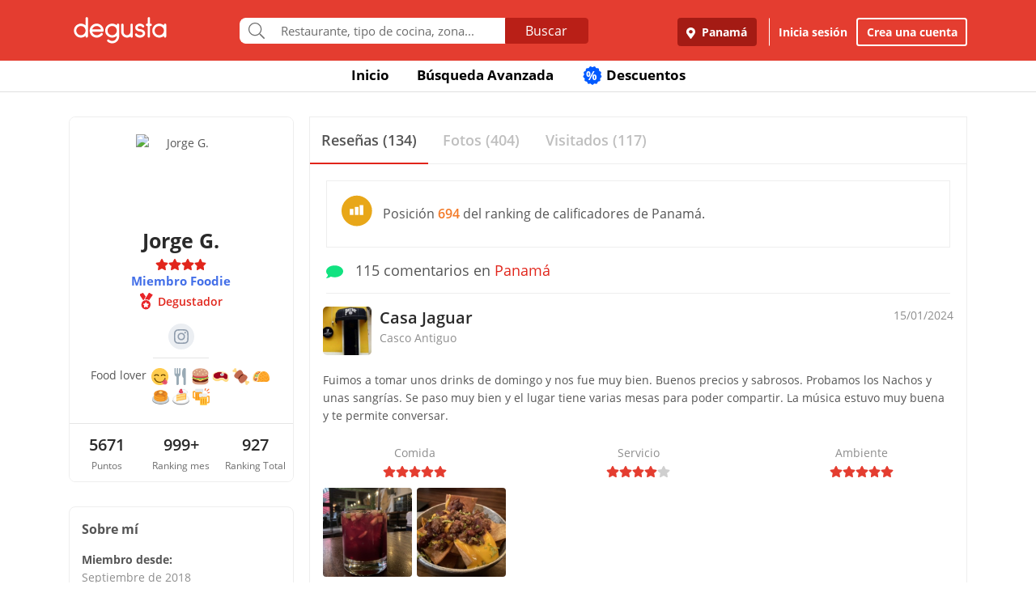

--- FILE ---
content_type: text/html; charset=UTF-8
request_url: https://www.degustapanama.com/panama/perfil/jor1a81g5
body_size: 20510
content:
<!DOCTYPE html>
<html lang="es" >
<head>
    <!-- Required Meta Tags Always Come First -->
    <meta charset="utf-8">
    <meta name="viewport" content="width=device-width, initial-scale=1, maximum-scale=1, shrink-to-fit=no, user-scalable=no">
    <meta http-equiv="x-ua-compatible" content="ie=edge">

    <!-- Title -->
    <title>Perfil de Jorge G. : Degustador : Miembro Foodie : Degusta</title>
    <meta name="description" content="Food lover 😋🍴🍔🥩🍖🌮🥞🍰🍻" />
    <meta name="keywords" content="Jorge G.,perfil de Jorge G. en Degusta,Jorge G. en Degusta" />
    <meta name="referrer" content="origin" />
    
    
    
    
    
        <link rel="canonical" href="https://www.degustapanama.com/perfil/jor1a81g5"/>
    

    

    

    <!-- Chrome, Firefox OS and Opera -->
    <meta name="theme-color" content="#000000">

    <!-- Windows Phone -->
    <meta name="msapplication-navbutton-color" content="#000000">

    <!-- iOS Safari -->
    <meta name="apple-mobile-web-app-capable" content="yes">
    <meta name="apple-mobile-web-app-status-bar-style" content="black">

    <!-- Favicon -->
    <link rel="shortcut icon" href="/favicon.ico">

    <!-- Manifest -->
    <link rel="manifest" href="/manifest/manifest.json" crossorigin="use-credentials">

    <!-- CSS BASE -->
    <link rel="stylesheet" href="https://92680862a5f659b6a73e-7823e5ac71185cbd75b2aa176d0997ae.ssl.cf1.rackcdn.com/custom/css/dgbase.min.css?v=0.91619300 1767917579">

    <!-- CSS Customization -->
    <link rel="stylesheet" href="https://92680862a5f659b6a73e-7823e5ac71185cbd75b2aa176d0997ae.ssl.cf1.rackcdn.com/custom/css/custom.degusta.css?v=0.91619300 1767917579">

    <!-- outdated browser -->
    <link rel="stylesheet" href="https://92680862a5f659b6a73e-7823e5ac71185cbd75b2aa176d0997ae.ssl.cf1.rackcdn.com/custom/outdatedbrowser/outdatedbrowser.min.css">

    <!-- leaflet -->
    <link rel="stylesheet" href="https://cdnjs.cloudflare.com/ajax/libs/leaflet/1.3.4/leaflet.css">

    <!-- Priority Fonts -->
    <script src="https://92680862a5f659b6a73e-7823e5ac71185cbd75b2aa176d0997ae.ssl.cf1.rackcdn.com/custom/fonts/fontawesome5/js/fontawesome.min.js?v=0.91619300 1767917579"></script>
    <script src="https://92680862a5f659b6a73e-7823e5ac71185cbd75b2aa176d0997ae.ssl.cf1.rackcdn.com/custom/fonts/fontawesome5/js/packs/light.min.js?v=0.91619300 1767917579"></script>

    <!-- Global Emoji Support -->
    <script src="https://cdn.jsdelivr.net/npm/twemoji@14.0.2/dist/twemoji.min.js"></script>

    <!-- Global Base64 for URL -->
    <script src="https://92680862a5f659b6a73e-7823e5ac71185cbd75b2aa176d0997ae.ssl.cf1.rackcdn.com/custom/ext/jshashes/hashes.min.js"></script>

    
    
    



    <script src="https://cdnjs.cloudflare.com/ajax/libs/uuid/8.2.0/uuid.min.js"></script>

        <script type="text/javascript">
        var clevertap = {event:[], profile:[], account:[], onUserLogin:[], notifications:[], privacy:[]};
        // replace with the CLEVERTAP_ACCOUNT_ID with the actual ACCOUNT ID value from your Dashboard -> Settings page
        clevertap.account.push({ "id": "RZK-K77-574Z" });
        clevertap.privacy.push({optOut: false}); //set the flag to true, if the user of the device opts out of sharing their data
        clevertap.privacy.push({useIP: false}); //set the flag to true, if the user agrees to share their IP data
        (function () {
            var wzrk = document.createElement('script');
            wzrk.type = 'text/javascript';
            wzrk.async = true;
            wzrk.src = ('https:' == document.location.protocol ? 'https://d2r1yp2w7bby2u.cloudfront.net' : 'http://static.clevertap.com') + '/js/clevertap.min.js';
            var s = document.getElementsByTagName('script')[0];
            s.parentNode.insertBefore(wzrk, s);
        })();
    </script>
    

        <script async src="https://www.googletagmanager.com/gtag/js?id=G-GR9DJMHXGT"></script>
    <script>
        window.dataLayer = window.dataLayer || [];
        function gtag(){dataLayer.push(arguments);}
        gtag('js', new Date());

        gtag('config', 'G-GR9DJMHXGT');
    </script>
    

        <script>
        !function(f,b,e,v,n,t,s)
                {if(f.fbq)return;n=f.fbq=function(){n.callMethod?
                n.callMethod.apply(n,arguments):n.queue.push(arguments)};
                if(!f._fbq)f._fbq=n;
                n.push=n;
                n.loaded=!0;
                n.version='2.0';
                n.queue=[];
                t=b.createElement(e);
                t.async=!0;
                t.src=v;
                s=b.getElementsByTagName(e)[0];
                s.parentNode.insertBefore(t,s)
                }(window, document,'script',
            'https://connect.facebook.net/en_US/fbevents.js');

        fbq('init', '660374120768365');
        fbq('track', 'PageView');


    </script>
    <noscript>
        <img height="1" width="1" style="display:none"
             src="https://www.facebook.com/tr?id=660374120768365&ev=PageView&noscript=1"/>
    </noscript>
    

    




    <!-- CONFIG DEGUSTA -->
    <script type="text/javascript">
        var configMainDegusta = {
            dologin: 0,
            doregister: 0,
            doresetpassword:{
                trigger: 0,
                id_user_multi: 0,
                hash: "",
                signature: ""
            },
            expiredSession: 0,
            id_city: 1,
            id_city_int: 1,
            id_country: 1,
            city: "panama",
            country: "panama",
            locale_currency_symbol: "$",
            locale_currency_code: "USD",
            locale_currency_decimal_point: ".",
            locale_currency_thousands_sep: ",",
            branch_key: "key_live_nhk2lrphWggK6uXJ6DAVZnflrzelqr9P",
            can_ping: 1,
            count_no_read_notif: 0,
            preventLeave: false,
            pusher_app_key: "6d1bbd9954498211a454",
            core_cdn: "https://92680862a5f659b6a73e-7823e5ac71185cbd75b2aa176d0997ae.ssl.cf1.rackcdn.com/"
        };
        window.addEventListener("beforeunload", function (e) { if (typeof configMainDegusta != "undefined") { if (configMainDegusta.preventLeave == true) { var confirmationMessage = "\o/"; e.returnValue = confirmationMessage; return confirmationMessage; }}});
    </script>

    


    <!-- Open Sans -->
    <style>@font-face{font-family:'Open Sans';font-style:normal;font-weight:300;src:local('Open Sans Light'),local(OpenSans-Light),url(https://9b1479e925e794b3b17e-d2eb3cbaf2bc7238c48977e0a3779f26.ssl.cf1.rackcdn.com/custom/fonts/OpenSans/DXI1ORHCpsQm3Vp6mXoaTegdm0LZdjqr5-oayXSOefg.woff2) format("woff2");unicode-range:U+0000-00FF,U+0131,U+0152-0153,U+02C6,U+02DA,U+02DC,U+2000-206F,U+2074,U+20AC,U+2212,U+2215}@font-face{font-family:'Open Sans';font-style:normal;font-weight:400;src:local('Open Sans Regular'),local(OpenSans-Regular),url(https://9b1479e925e794b3b17e-d2eb3cbaf2bc7238c48977e0a3779f26.ssl.cf1.rackcdn.com/custom/fonts/OpenSans/RjgO7rYTmqiVp7vzi-Q5URJtnKITppOI_IvcXXDNrsc.woff2) format("woff2");unicode-range:U+0400-045F,U+0490-0491,U+04B0-04B1,U+2116}@font-face{font-family:'Open Sans';font-style:normal;font-weight:400;src:local('Open Sans Regular'),local(OpenSans-Regular),url(https://9b1479e925e794b3b17e-d2eb3cbaf2bc7238c48977e0a3779f26.ssl.cf1.rackcdn.com/custom/fonts/OpenSans/cJZKeOuBrn4kERxqtaUH3VtXRa8TVwTICgirnJhmVJw.woff2) format("woff2");unicode-range:U+0000-00FF,U+0131,U+0152-0153,U+02C6,U+02DA,U+02DC,U+2000-206F,U+2074,U+20AC,U+2212,U+2215}@font-face{font-family:'Open Sans';font-style:normal;font-weight:600;src:local('Open Sans SemiBold'),local(OpenSans-SemiBold),url(https://9b1479e925e794b3b17e-d2eb3cbaf2bc7238c48977e0a3779f26.ssl.cf1.rackcdn.com/custom/fonts/OpenSans/MTP_ySUJH_bn48VBG8sNSpX5f-9o1vgP2EXwfjgl7AY.woff2) format("woff2");unicode-range:U+0400-045F,U+0490-0491,U+04B0-04B1,U+2116}@font-face{font-family:'Open Sans';font-style:normal;font-weight:600;src:local('Open Sans SemiBold'),local(OpenSans-SemiBold),url(https://9b1479e925e794b3b17e-d2eb3cbaf2bc7238c48977e0a3779f26.ssl.cf1.rackcdn.com/custom/fonts/OpenSans/MTP_ySUJH_bn48VBG8sNSugdm0LZdjqr5-oayXSOefg.woff2) format("woff2");unicode-range:U+0000-00FF,U+0131,U+0152-0153,U+02C6,U+02DA,U+02DC,U+2000-206F,U+2074,U+20AC,U+2212,U+2215}@font-face{font-family:'Open Sans';font-style:normal;font-weight:700;src:local('Open Sans Bold'),local(OpenSans-Bold),url(https://9b1479e925e794b3b17e-d2eb3cbaf2bc7238c48977e0a3779f26.ssl.cf1.rackcdn.com/custom/fonts/OpenSans/k3k702ZOKiLJc3WVjuplzJX5f-9o1vgP2EXwfjgl7AY.woff2) format("woff2");unicode-range:U+0400-045F,U+0490-0491,U+04B0-04B1,U+2116}@font-face{font-family:'Open Sans';font-style:normal;font-weight:700;src:local('Open Sans Bold'),local(OpenSans-Bold),url(https://9b1479e925e794b3b17e-d2eb3cbaf2bc7238c48977e0a3779f26.ssl.cf1.rackcdn.com/custom/fonts/OpenSans/k3k702ZOKiLJc3WVjuplzOgdm0LZdjqr5-oayXSOefg.woff2) format("woff2");unicode-range:U+0000-00FF,U+0131,U+0152-0153,U+02C6,U+02DA,U+02DC,U+2000-206F,U+2074,U+20AC,U+2212,U+2215}</style>


    <script type="application/ld+json">
		{
		  "@context" : "http://schema.org",
		  "@type" : "Organization",
		  "name" : "Degusta",
		  "url" : "https://www.degustapanama.com",
		  "sameAs" : [
			"https://twitter.com/degustapanama",
			"http://www.facebook.com/degustapanama"
		 ]
		}
	</script>

    
    

    <!-- Start SmartBanner configuration -->
    <meta name="smartbanner:title" content="Explorar en la App Degusta">
    <meta name="smartbanner:author" content="Degusta">
    <meta name="smartbanner:price" content="FREE">
    <meta name="smartbanner:price-suffix-apple" content=" - En el App Store">
    <meta name="smartbanner:price-suffix-google" content=" - En Google Play">
    <meta name="smartbanner:icon-apple" content="https://92680862a5f659b6a73e-7823e5ac71185cbd75b2aa176d0997ae.ssl.cf1.rackcdn.com/custom/img/header/degusta-app-icon-alt.png">
    <meta name="smartbanner:icon-google" content="https://92680862a5f659b6a73e-7823e5ac71185cbd75b2aa176d0997ae.ssl.cf1.rackcdn.com/custom/img/header/degusta-app-icon-alt.png">
    <meta name="smartbanner:button" content="Abrir">
    <meta name="smartbanner:button-url-apple"  content="https://dgsta.com/iphone">
    <meta name="smartbanner:button-url-google" content="https://dgsta.com/android">
    <meta name="smartbanner:enabled-platforms" content="android,ios">
    <!-- End SmartBanner configuration -->

    

    

    

    

    

    <!-- CSS -->
    <link rel="stylesheet" href="https://cdnjs.cloudflare.com/ajax/libs/flickity/2.3.0/flickity.min.css" integrity="sha512-B0mpFwHOmRf8OK4U2MBOhv9W1nbPw/i3W1nBERvMZaTWd3+j+blGbOyv3w1vJgcy3cYhzwgw1ny+TzWICN35Xg==" crossorigin="anonymous" referrerpolicy="no-referrer" />


    <!-- lottie -->
    <script src="https://unpkg.com/@dotlottie/player-component@2.7.12/dist/dotlottie-player.mjs" type="module"></script>
</head>
<body>
<!-- imgError Handler -->
<script>function imgError(e,r,t){t=void 0!==t?t:"10";var a=document.getElementById("js-header").dataset.coreCdn+"custom/img/shared/",c=a+"placeholder_rect_1440x1080.jpg";return e.onerror="","square"==r?c=a+"placeholder_square_300x300.jpg":"rect"==r&&(c=a+"placeholder_rect_1440x1080.jpg"),'url("'+e.src+'")'==e.style.backgroundImage&&(e.style.backgroundImage='url("'+c+'")'),e.src=c,e.style.filter="blur("+t+"px)",!0}</script>
<!-- Header -->
<header id="js-header" data-core-cdn="https://92680862a5f659b6a73e-7823e5ac71185cbd75b2aa176d0997ae.ssl.cf1.rackcdn.com/" data-city="panama" data-id-city="1" data-download-app ="0" class="u-header u-header--sticky-top u-header--toggle-section u-header--change-appearance noPrint ">
    <div class="u-header__section u-header__section--light g-bg-red-degusta g-transition-0_3 "
         data-header-fix-moment-exclude=""
         data-header-fix-moment-classes="u-shadow-v18 g-py-0">
        <nav class="navbar navbar-expand-lg">
            <li class="container">



                <ul class="g-pos-abs dg-header-buttons">

                                        <li>
                        <div class="btn btn-lg btn-search-mob search-icon-align"><i class="icon-magnifier g-font-size-25 dg-font-white"></i></div>
                    </li>
                    

                    

                    
                </ul>

                

                                <button class="navbar-toggler navbar-toggler-right btn g-line-height-1 g-brd-none g-pa-0 g-pos-abs g-right-0 g-top-3" type="button"
                        aria-label="Toggle navigation"
                        aria-expanded="false"
                        aria-controls="navBar"
                        data-toggle="collapse"
                        data-target="#navBar">
                  <span class="hamburger hamburger--slider">
                    <span class="hamburger-box">
                      <span class="hamburger-inner dg-hamburger-inner"></span>
                    </span>
                  </span>
                </button>
                

                <!-- Logo -->
                <a href="/" class="navbar-brand">
                    <div class="dg-sprite-logo dg-logo-degusta-negative"></div>
                </a>
                <!-- End Logo -->

                                <div class="form-group g-mt-15 justify-content-center g-hidden-md-down dg-search-header">
                    <div class="row g-pr-4 g-pl-4 justify-content-center" style="position: relative;">
                        <div class="col-12 input-group rounded g-pr-8 g-pl-8">
                            <span class="input-group-addon g-font-size-20 g-py-5 dg-addon-search"><i class="fal fa-search"></i></span>
                            <input id="input-search-header" class="form-control u-form-control g-brd-white g-font-size-15 rounded-0 g-px-12 g-py-10 dg-font-gray g-pt-0 g-pb-0 dg-input-search-home" autocomplete="off" type="text" placeholder="Restaurante, tipo de cocina, zona...">
                            <div class="input-group-btn">
                                <button class="btn btn-semidark g-font-size-16 g-py-5 g-px-25 mb-0" type="submit" style="border-bottom-right-radius: 4px;border-top-right-radius: 4px;">Buscar</button>
                            </div>
                        </div>

                        <!-- SUGGEST TPL -->
                        <div class="suggest-result-holder g-font-size-16" style="top:33px;left: 3px;">
                            <ul class="suggest"></ul>
                                                        <ul class="predefined">
                                <li class="title text-uppercase g-letter-spacing-1">Búsquedas recomendadas</li>
                                                                <li><a href="/panama/search?filters=eyJmaWx0cm9zIjp7Im9wZW4iOnRydWV9LCJlc3RhYmxpc2htZW50X3R5cGUiOlsicmVzdGF1cmFudGUiXSwic29ydCI6ImZvb2QifQ%3D%3D"><i class="dg-font">&#xf0f5;</i>Salir a comer</a></li>
                                
                                <li><a href="/panama/search?c=Tomar unos tragos&filters=eyJlc3RhYmxpc2htZW50X3R5cGUiOlsiYmFyIl0sInNvcnQiOiJyZWxldmFuY2UifQ%3D%3D"><i class="dg-font">&#xEE06;</i>Tomar unos tragos</a></li>
                                
                                <li><a href="/panama/search?c=Mejores Hamburguesas&filters=eyJzb3J0IjoicmVsZXZhbmNlIn0%3D"><i class="dg-font">&#xEE5E;</i>Mejores Hamburguesas</a></li>
                                
                                <li><a href="/panama/search?c=Mejor Pizza&filters=eyJzb3J0IjoicmVsZXZhbmNlIn0%3D"><i class="dg-font">&#xEEC9;</i>Mejor Pizza</a></li>
                                
                                <li><a href="/panama/search?c=Sancocho&filters=eyJzb3J0IjoicmVsZXZhbmNlIn0%3D"><i class="dg-font">&#xEE65;</i>Sancocho</a></li>
                                
                                <li><a href="/panama/search?c=Brunch&filters=eyJzb3J0IjoicmVsZXZhbmNlIn0%3D"><i class="dg-font">&#xEEBD;</i>Brunch</a></li>
                                
                                <li><a href="/panama/search?filters=eyJlc3RhYmxpc2htZW50X3R5cGUiOlsiaGVsYWRlclx1MDBlZGEiXSwic29ydCI6ImZvb2QifQ%3D%3D"><i class="dg-font">&#xEEBC;</i>Heladerías</a></li>
                                
                                <li><a href="/panama/search?filters=eyJlc3RhYmxpc2htZW50X3R5cGUiOlsicGFzdGVsZXJcdTAwZWRhIl0sInNvcnQiOiJmb29kIn0%3D"><i class="dg-font">&#xEEB8;</i>Pastelerías</a></li>
                                
                                <li><a href="/panama/search?c=Postres Deliciosos&filters=eyJmaWx0cm9zIjp7Im9wZW4iOnRydWV9LCJzb3J0IjoicmVsZXZhbmNlIn0%3D"><i class="dg-font">&#xEE32;</i>Postres Deliciosos!</a></li>
                                
                            </ul>
                            
                        </div>
                        <!-- End SUGGEST TPL -->
                    </div>


                </div>
                

                                <div class="collapse navbar-collapse align-items-center flex-sm-row g-pt-10 g-pt-5--lg justify-content-end dg-navbar-header" id="navBar">
                    <div class="nav navbar-nav">
                        

                        <button title ="Panamá, Panamá" class="btn btn-primary btn-dark-red-dg navbar-btn font-weight-bold btn-dg-panel-expanded-hide text-truncate dg-location-navbar dgFlows" data-transition="fadein" data-trigger="click" data-width="400px" data-screen-class="change-city" data-screen-name="change_city" data-speedin="50" data-mobile-fullscreen="true"  type="button"><svg class="svg-inline--fa fa-map-marker-alt fa-w-12 g-mr-5" aria-hidden="true" data-fa-processed="" data-prefix="fas" data-icon="map-marker-alt" role="img" xmlns="http://www.w3.org/2000/svg" viewBox="0 0 384 512"><path fill="currentColor" d="M172.268 501.67C26.97 291.031 0 269.413 0 192 0 85.961 85.961 0 192 0s192 85.961 192 192c0 77.413-26.97 99.031-172.268 309.67-9.535 13.774-29.93 13.773-39.464 0zM192 272c44.183 0 80-35.817 80-80s-35.817-80-80-80-80 35.817-80 80 35.817 80 80 80z"></path></svg> Panamá</button>
                        <div class="align-self-center g-px-15 g-py-3 g-font-size-15 btn-dark-red-dg navbar-btn font-weight-bold btn-dg-panel-expanded-show dg-color-white dgFlows" data-transition="fadein" data-trigger="click" data-width="400px" data-screen-class="change-city" data-screen-name="change_city" data-speedin="50" data-mobile-fullscreen="true"><svg class="svg-inline--fa fa-map-marker-alt fa-w-12 g-font-size-13 g-mb-3 g-mr-5" aria-hidden="true" data-fa-processed="" data-prefix="fas" data-icon="map-marker-alt" role="img" xmlns="http://www.w3.org/2000/svg" viewBox="0 0 384 512"><path fill="currentColor" d="M172.268 501.67C26.97 291.031 0 269.413 0 192 0 85.961 85.961 0 192 0s192 85.961 192 192c0 77.413-26.97 99.031-172.268 309.67-9.535 13.774-29.93 13.773-39.464 0zM192 272c44.183 0 80-35.817 80-80s-35.817-80-80-80-80 35.817-80 80 35.817 80 80 80z"></path></svg> Panamá, Panamá</div>
                        <button class="btn btn-link btn-link-white navbar-btn font-weight-bold btn-dg-inicia-sesion btn-dg-panel-expanded dgFlows" data-transition="fadein" data-trigger="click" data-width="470px" data-screen-class="register-popup" data-screen-name="ini_sesion_popup" data-oncomplete="onOpenIniciarSesion" data-mobile-fullscreen="true" data-speedin="50" data-cancelable="false" type="button">Inicia sesión</button>
                        <button class="btn btn-outline-white navbar-btn font-weight-bold btn-dg-panel-expanded dgFlows" data-transition="fadein" data-trigger="click" data-width="470px" data-screen-class="register-popup" data-screen-name="register_popup" data-oncomplete="onCompleteRegistrate" data-mobile-fullscreen="true" data-speedin="50" data-cancelable="false" type="button">Crea una cuenta</button>



                        <a class="btn btn-link btn-link-white navbar-btn font-weight-bold btn-dg-panel-expanded-show" href="/panama/ranking-usuarios">Ranking de usuarios</a>
                        <a class="btn btn-link btn-link-white navbar-btn font-weight-bold btn-dg-panel-expanded-show" href="/panama/agregar-restaurante">Agregar Restaurante</a>
                        <button class="btn btn-link btn-link-white navbar-btn font-weight-bold btn-dg-panel-expanded-show d-none" type="button">Mis restaurantes</button>
                        <a class="btn btn-link btn-link-white navbar-btn font-weight-bold btn-dg-panel-expanded-show" href="/panama/contacto">Contáctenos</a>
                        <a class="btn btn-link btn-link-white navbar-btn font-weight-bold btn-dg-panel-expanded-show" href="/panama/sistema-de-puntos">Sistema de puntos</a>
                        <a class="btn btn-link btn-link-white navbar-btn font-weight-bold btn-dg-panel-expanded-show" href="/panama/terminos-condiciones">Términos y condiciones</a>
                    </div>
                </div>
                




                

            </div>
        </nav>
    </div>
</header>
<!-- End Header -->
<main class="dg-main-container dg-page-user-profile dg-profile-shared" data-id-user-local="185369">

    <div class="dg-top-menu g-mt-65 ">
    <div class="container">
        <div class="row justify-content-end">
            <div class="col-12">
                <ul class="nav justify-content-center u-nav-v5-2 u-nav-primary g-line-height-1_4 g-font-weight-700" role="tablist" data-target="days" data-tabs-mobile-type="slide-up-down" data-btn-classes="btn btn-md btn-block text-uppercase g-font-weight-700 u-btn-outline-primary">
                    <li class="nav-item g-mx-3">
                        <a class="nav-link g-theme-color-gray-dark-v1 g-color-primary--hover " href="/">
                            Inicio
                        </a>
                    </li>
                    <li class="nav-item g-mx-3">
                        <a class="nav-link g-theme-color-gray-dark-v1 g-color-primary--hover " href="/panama/search">
                            Búsqueda Avanzada
                        </a>
                    </li>

                    

                    

                    
                    <li class="nav-item g-mx-3">
                        <a class="nav-link g-theme-color-gray-dark-v1 g-color-primary--hover " href="/panama/search?filters=eyJmaWx0ZXJzIjp7ImRpc2NvdW50cyI6dHJ1ZX0sInNvcnQiOiJkaXNjb3VudCJ9">
                            <span class="g-hidden-sm-down badge-desc-generic-inline-sm"><span class="dg-text-big-180">%</span></span>
                            Descuentos
                        </a>
                    </li>
                </ul>
            </div>
        </div>
    </div>
</div>

    <div class="container dg-profile-detail-left dg-fix-fluid-mobile">
        <div class="row no-gutters g-mt-40 g-mt-30--md">
            <div class="col-12 col-lg-3 dg-profile-detail-left">
                <div class="row no-gutters">
    <div class="col-12">
        <div class="dg-profile-border g-overflow-hidden">
            

            <div class="" style="z-index:200">
                <div class="text-center g-bg-white">

                    <div class="g-width-120 mx-auto g-pos-rel">
                        <div class="profile-wrapper  g-pos-rel see-user ">
                            <img data-key-str-opt="" class="img-profile img-fluid img-thumbnail rounded-circle g-brd-white " src="https://www.guiadegusta.com/webservice/getUserNew.pais1.w400.h400.q90.185369.M.jpg" alt="Jorge G.">
                        </div>
                        
                    </div>

                    <div class="pro-label g-cursor-pointer ">PRO</div>
                    <h3 class="g-font-weight-700 dg-font-black g-mb-0 ">Jorge G.</h3>
                    <div class="d-flex justify-content-center align-text-top ">
                        <ul class="u-rating-v1 g-font-size-14 g-color-gray-light-v3 mb-0" >
                            <li class="dg-star-red g-pl-0">
                                <i class="fa fa-star"></i>
                            </li>
                            <li class="dg-star-red g-pl-0">
                                <i class="fa fa-star"></i>
                            </li>
                            <li class="dg-star-red g-pl-0">
                                <i class="fa fa-star"></i>
                            </li>
                            <li class="dg-star-red g-pl-0">
                                <i class="fa fa-star"></i>
                            </li>
                        </ul>
                    </div>
                                        <div class="text-center foodie-label">Miembro Foodie</div>
                    
                    <div class=" d-flex user-level-cont justify-content-center g-mt-5">
                        <div class="dg-badge badge-degustador g-font-size-14">
                            <i class="dg-sprite"></i>
                            <span class="g-ml-5 g-font-weight-600">Degustador</span>
                        </div>
                    </div>

                    

                                        <div class="d-flex align-items-center justify-content-center socials-links">
                        
                                                <a class="social-icon"  href="https://instagram.com/jegr24">
                            <svg class="mx-auto" xmlns="http://www.w3.org/2000/svg" width="18" height="18" viewBox="0 0 18 18" fill="none">
                                <path d="M9 1.62027C11.4018 1.62027 11.6863 1.62786 12.6387 1.67339C13.5152 1.71513 13.9933 1.85931 14.312 1.98452C14.7331 2.14768 15.0329 2.34118 15.3478 2.65611C15.6627 2.97103 15.8562 3.27078 16.0194 3.69194C16.1446 4.01066 16.2888 4.48494 16.3305 5.36521C16.3723 6.31378 16.3836 6.59835 16.3836 9.00392C16.3836 11.4095 16.3761 11.6903 16.3305 12.6426C16.2888 13.5191 16.1446 13.9972 16.0194 14.3121C15.8562 14.7333 15.6627 15.033 15.3478 15.3479C15.0329 15.6629 14.7331 15.8564 14.312 16.0195C13.9933 16.1447 13.519 16.2889 12.6387 16.3306C11.6901 16.3724 11.4056 16.3838 9 16.3838C6.59444 16.3838 6.31366 16.3762 5.3613 16.3306C4.48482 16.2889 4.00675 16.1447 3.69182 16.0195C3.27066 15.8564 2.97091 15.6629 2.65599 15.3479C2.34106 15.033 2.14755 14.7333 1.9844 14.3121C1.86298 13.9934 1.71501 13.5191 1.67327 12.6426C1.63153 11.6941 1.62015 11.4095 1.62015 9.00392C1.62015 6.59835 1.62774 6.31758 1.67327 5.36521C1.71501 4.48874 1.85919 4.01066 1.9844 3.69194C2.14755 3.27078 2.34106 2.97103 2.65599 2.65611C2.97091 2.34118 3.27066 2.14768 3.69182 1.98452C4.01054 1.85931 4.48482 1.71513 5.3613 1.67339C6.30986 1.63166 6.59444 1.62027 9 1.62027ZM9 0.00012207C6.55649 0.00012207 6.24916 0.0115046 5.28921 0.0532416C4.32926 0.0987728 3.67664 0.250544 3.10371 0.470611C2.5118 0.702061 2.01096 1.0094 1.51012 1.51024C1.00927 2.01108 0.701939 2.51193 0.470489 3.10383C0.246627 3.67677 0.0948564 4.32938 0.0531195 5.28933C0.0075883 6.24928 0 6.55661 0 9.00012C0 11.4436 0.0113826 11.751 0.0531195 12.7109C0.0948564 13.6709 0.250421 14.3235 0.470489 14.8964C0.701939 15.4883 1.00927 15.9892 1.51012 16.49C2.01096 16.9908 2.5118 17.2982 3.10371 17.5296C3.67664 17.7535 4.32926 17.9053 5.28921 17.947C6.24916 17.9925 6.55649 18.0001 9 18.0001C11.4435 18.0001 11.7508 17.9887 12.7108 17.947C13.6707 17.9015 14.3234 17.7497 14.8963 17.5296C15.4882 17.2982 15.989 16.9908 16.4899 16.49C16.9907 15.9892 17.2981 15.4883 17.5295 14.8964C17.7534 14.3235 17.9051 13.6709 17.9469 12.7109C17.9924 11.751 18 11.4436 18 9.00012C18 6.55661 17.9886 6.24928 17.9469 5.28933C17.9013 4.32938 17.7496 3.67677 17.5295 3.10383C17.2981 2.51193 16.9907 2.01108 16.4899 1.51024C15.989 1.0094 15.4882 0.702061 14.8963 0.470611C14.3234 0.246749 13.6707 0.0949785 12.7108 0.0532416C11.7508 0.00771037 11.4435 0.00012207 9 0.00012207Z" fill="#909DAD"/>
                                <path d="M9.0002 4.37866C6.44666 4.37866 4.37878 6.44654 4.37878 9.00008C4.37878 11.5536 6.44666 13.6215 9.0002 13.6215C11.5537 13.6215 13.6216 11.5536 13.6216 9.00008C13.6216 6.44654 11.5537 4.37866 9.0002 4.37866ZM9.0002 12.0013C7.34211 12.0013 5.99894 10.6582 5.99894 9.00008C5.99894 7.34198 7.34211 5.99881 9.0002 5.99881C10.6583 5.99881 12.0015 7.34198 12.0015 9.00008C12.0015 10.6582 10.6583 12.0013 9.0002 12.0013Z" fill="#909DAD"/>
                                <path d="M14.885 4.1966C14.885 4.7923 14.4032 5.27797 13.8037 5.27797C13.2042 5.27797 12.7223 4.7923 12.7223 4.1966C12.7223 3.6009 13.2042 3.11523 13.8037 3.11523C14.4032 3.11523 14.885 3.59711 14.885 4.1966Z" fill="#909DAD"/>
                            </svg>
                        </a>
                        
                        
                        
                    </div>
                    
                    <hr class="w-25 g-my-10 ">
                    <div class="info-about-me dg-text-ellipsis-two-lines g-px-15 g-font-size-14  " title="">Food lover 😋🍴🍔🥩🍖🌮🥞🍰🍻</div>
                                        <div class="g-hidden-sm-up g-pt-5 dg-font-gray-soft dgFlows" data-transition="fadein" data-trigger="click" data-width="490px" data-screen-class="dg-about-me-mobile-pop-up" data-screen-name="about_me" data-speedin="50" data-mobile-strict-fullscreen="true"  data-jsondata='{"display_name":"Jorge G.","extra_info":{"about_me":"Food lover \ud83d\ude0b\ud83c\udf74\ud83c\udf54\ud83e\udd69\ud83c\udf56\ud83c\udf2e\ud83e\udd5e\ud83c\udf70\ud83c\udf7b","Restaurante favorito":"T.G.I. Friday\u0027s","Tipo de comida favorita":"Burger Lover \ud83c\udf54 Italian \ud83c\udf5d Mexican \ud83c\udf2e","Para acompa\u00f1ar mi comida no debe faltar":"Wings","El mejor plato que he comido":"Pasta en Salsa Blanca","Mejor descubrimiento reciente":"Hamburgesas con Donuts","Postre favorito":"Brownie con helado","Cerveza favorita":"Panam\u00e1","Vino favorito":"Sangr\u00eda ","D\u00eda preferido para salir":"Domingos","Programa de cocina favorito":"Munchis Lab"}}'>Más información sobre mi <i class="fal fa-chevron-right"></i></div>
                    
                    
                                        <div class="mx-auto g-width-250 text-truncate d-block g-font-size-14 "></div>
                    
                    <hr class="g-mt-20 g-mb-0 ">
                    <div class="row no-gutters text-center g-font-size-20 g-font-weight-600 dg-font-black ">
                        <div class="col-4 g-py-10">
                            5671
                            <span class="d-block g-font-size-12 dg-font-gray g-font-weight-400">Puntos</span>
                        </div>
                        <div class="col-4 g-py-10">
                            999+
                            <span class="d-block g-font-size-12 dg-font-gray g-font-weight-400">Ranking mes</span>
                        </div>
                        <div class="col-4 g-py-10">
                            927
                            <span class="d-block g-font-size-12 dg-font-gray g-font-weight-400">Ranking Total</span>
                        </div>
                    </div>
                    
                </div>
            </div>
        </div>
    </div>
    <div class="col-12 g-hidden-md-down">
        <div class="dg-profile-border g-font-size-14 d-font-black g-mt-0 g-mt-10--sm g-mt-30--lg g-pa-15 ">
            <span class="d-block g-font-size-16 g-font-weight-700 g-mb-14">Sobre mí</span>
            <div class="g-mb-12 g-font-weight-700">
                Miembro desde:
                <span class="d-block g-font-weight-400 dg-font-gray-soft">Septiembre de 2018</span>
            </div>
                        <div class="g-mb-12 g-font-weight-700">
                Restaurante favorito:
                <span class="d-block g-font-weight-400 dg-font-gray-soft">T.G.I. Friday's</span>
            </div>
            
            <div class="g-mb-12 g-font-weight-700">
                Tipo de comida favorita:
                <span class="d-block g-font-weight-400 dg-font-gray-soft">Burger Lover 🍔 Italian 🍝 Mexican 🌮</span>
            </div>
            
            <div class="g-mb-12 g-font-weight-700">
                Para acompañar mi comida no debe faltar:
                <span class="d-block g-font-weight-400 dg-font-gray-soft">Wings</span>
            </div>
            
            <div class="g-mb-12 g-font-weight-700">
                El mejor plato que he comido:
                <span class="d-block g-font-weight-400 dg-font-gray-soft">Pasta en Salsa Blanca</span>
            </div>
            
            <div class="g-mb-12 g-font-weight-700">
                Mejor descubrimiento reciente:
                <span class="d-block g-font-weight-400 dg-font-gray-soft">Hamburgesas con Donuts</span>
            </div>
            
            <div class="g-mb-12 g-font-weight-700">
                Postre favorito:
                <span class="d-block g-font-weight-400 dg-font-gray-soft">Brownie con helado</span>
            </div>
            
            <div class="g-mb-12 g-font-weight-700">
                Cerveza favorita:
                <span class="d-block g-font-weight-400 dg-font-gray-soft">Panamá</span>
            </div>
            
            <div class="g-mb-12 g-font-weight-700">
                Vino favorito:
                <span class="d-block g-font-weight-400 dg-font-gray-soft">Sangría </span>
            </div>
            
            <div class="g-mb-12 g-font-weight-700">
                Día preferido para salir:
                <span class="d-block g-font-weight-400 dg-font-gray-soft">Domingos</span>
            </div>
            
            <div class="g-mb-12 g-font-weight-700">
                Programa de cocina favorito:
                <span class="d-block g-font-weight-400 dg-font-gray-soft">Munchis Lab</span>
            </div>
            
        </div>
    </div>
</div>

            </div>
            <div class="my_profile_sections col-12 col-lg-9 g-pl-20--lg g-mt-0 g-mt-10--sm  g-mt-0--lg">
                <div class="g-brd-around g-brd-gray-light-v4">

                    <!-- <hr class="g-brd-top--sm g-brd-gray-light-v4 g-hidden-md-down g-ma-0"> -->

                    <ul class="nav nav-justified u-nav-v5-1 u-nav-primary g-brd-bottom g-brd-gray-light-v4"  role="tablist">
                        <li class="nav-item">
                            <a class="nav-link active g-font-size-15 g-font-size-18--md g-font-weight-600 g-py-14 g-brd-bottom-2" id="review-cont-tab" data-toggle="tab" href="#review-cont" role="tab" aria-controls="review-cont" aria-selected="true">
                                <span>Reseñas (134)</span>
                            </a>
                        </li>
                        <li class="nav-item">
                            <a class="nav-link g-font-size-15 g-font-size-18--md g-font-weight-600 g-py-14 g-brd-bottom-2" id="picture-cont-tab" data-toggle="tab" href="#picture-cont" role="tab" aria-controls="picture-cont" aria-selected="false">
                                <span>Fotos (404)</span>
                            </a>
                        </li>
                        <li class="nav-item">
                            <a class="nav-link g-font-size-15 g-font-size-18--md g-font-weight-600 g-py-14 g-brd-bottom-2" id="visited-cont-tab"  href="/panama/visited-restaurants/185369">
                                <span>Visitados (117)</span>
                            </a>
                        </li>
                    </ul>
                    <div class="tab-content" id="myTabContent">
                        <div class="tab-pane fade show active" id="review-cont" role="tabpanel" aria-labelledby="review-cont-tab">
                            <div class="row no-gutters">
                                <div class="col-12 g-pt-10">

                                                                                                            <div class="d-flex align-items-center dg-border-1 g-brd-gray-light-v4 g-pa-15 g-font-size-14 g-font-size-16--md g-mx-20 g-mt-10">
                                        <div class="g-mr-10"><i class="dg-sprite dg-ranking-country-stat-medium"></i></div>
                                        <div>Posición <span class="dg-font-orange g-font-weight-600">694</span> del ranking de calificadores de Panamá.</div>
                                    </div>
                                    
                                    <div class="g-py-14 g-mx-20 g-brd-bottom g-brd-gray-light-v4 g-font-size-14 g-font-size-18--md g-mb-0"><span class="dg-font-green-cane g-mr-10"><i class="fa fa-comment" ></i></span> 115 comentarios en <a href="javascript:void(0)">Panamá</a></div>
                                    <div class="comment-holder more-comments profile-comment row no-gutters">
                                        <article class="post col-12" data-id_comen="928318"   >
    <header class="row no-gutters g-pa-10">
        <div class="col-8 col-md-10 user-info degustador-p-user">
            <div class="holder noPrint">
                <div class="avatar g-mr-10">
                    <a href="/panama/restaurante/casa-jaguar_100753.html" ><img class="rest-img-comment" width="60" height="60" alt="Casa Jaguar" src="https://degusta-thumbnails.b-cdn.net/1_100753_r_0.jpg" onerror="imgError(this,'square','0');" ></a>
                </div>
                <div class="descr">

                    <div class="title author" >
                        <h2 class="g-font-size-16 g-font-size-20--md dg-font-black" ><a href="/panama/restaurante/casa-jaguar_100753.html" title="Casa Jaguar" class="d-block rest_name dg-font-black g-font-weight-600 text-truncate " >Casa Jaguar</a></h2>
                    </div>
                    <div class="award dg-font-gray-soft g-font-size-14">Casco Antiguo</div>
                </div>
            </div>
        </div>
        <div class="col-4 col-md-2 comment-rating noPrint">
            <div class="title text-right">
                <em content="2024-01-15"  class="date published g-font-size-14 dg-font-gray-soft">15/01/2024</em>
                <span class="d-none" >Jorge G.</span>
            </div>
        </div>
    </header>

    <div class="entry-content">
        <p class="g-pa-10" >Fuimos a tomar unos drinks de domingo y nos fue muy bien. Buenos  precios y sabrosos. Probamos los Nachos y unas sangrías. Se paso muy bien y el lugar tiene varias mesas para poder compartir. La música estuvo muy buena y te permite conversar.</p>

        <div class="row" >
            <div class="rating col-4">
                <div class="dg-font-gray-soft text-center">Comida</div>
                <ul class="dg-comment-rating star5 u-rating-v1 g-font-size-14 g-color-gray-light-v3 mb-0" data-hover-classes="g-color-primary">
                    <li class="g-pl-0">
                        <i class="fa fa-star"></i>
                    </li>
                    <li class="g-pl-0">
                        <i class="fa fa-star"></i>
                    </li>
                    <li class="g-pl-0">
                        <i class="fa fa-star"></i>
                    </li>
                    <li class="g-pl-0">
                        <i class="fa fa-star"></i>
                    </li>
                    <li class="g-pl-0">
                        <i class="fa fa-star"></i>
                    </li>
                </ul>
            </div>
            <div class="rating col-4">
                <div class="dg-font-gray-soft text-center">Servicio</div>
                <ul class="dg-comment-rating star4 u-rating-v1 g-font-size-14 g-color-gray-light-v3 mb-0" data-hover-classes="g-color-primary">
                    <li class="g-pl-0">
                        <i class="fa fa-star"></i>
                    </li>
                    <li class="g-pl-0">
                        <i class="fa fa-star"></i>
                    </li>
                    <li class="g-pl-0">
                        <i class="fa fa-star"></i>
                    </li>
                    <li class="g-pl-0">
                        <i class="fa fa-star"></i>
                    </li>
                    <li class="g-pl-0">
                        <i class="fa fa-star"></i>
                    </li>
                </ul>
            </div>
            <div class="rating col-4">
                <div class="dg-font-gray-soft text-center">Ambiente</div>
                <ul class="dg-comment-rating star5 u-rating-v1 g-font-size-14 g-color-gray-light-v3 mb-0" data-hover-classes="g-color-primary">
                    <li class="g-pl-0">
                        <i class="fa fa-star"></i>
                    </li>
                    <li class="g-pl-0">
                        <i class="fa fa-star"></i>
                    </li>
                    <li class="g-pl-0">
                        <i class="fa fa-star"></i>
                    </li>
                    <li class="g-pl-0">
                        <i class="fa fa-star"></i>
                    </li>
                    <li class="g-pl-0">
                        <i class="fa fa-star"></i>
                    </li>
                </ul>
            </div>
            <meta content="5">
        </div>

        

                <ul class="comment-pictures g-pa-10">
                        <li><a href="/panama/agrandarfoto/casa-jaguar_100753.r.65a5154ee0f1a.html" title="Sangria"><img width="110" src="https://degusta-thumb-sq.b-cdn.net/pix_1_100753_185369_65a5154ee0f1a.jpg" alt="Sangria"></a></li>
            
            <li><a href="/panama/agrandarfoto/casa-jaguar_100753.r.65a5153bd1d6e.html" title="Nachos "><img width="110" src="https://degusta-thumb-sq.b-cdn.net/pix_1_100753_185369_65a5153bd1d6e.jpg" alt="Nachos "></a></li>
            
        </ul>
        

        

        <div class="likes-count g-pa-10" data-count-megusta="0" data-count-muyutil="0">
            

            
        </div>

                <div class="likes-btns g-pa-10 row no-gutters dg-border-top-1 dg-border-bottom-1">

                        <div class="col-4 col-lg-2 dg-border-right-1">
                <button class="btn btn-block btn-dg-transparent dg-font-gray g-pt-10 g-pb-10 g-pl-0 g-pr-0 g-pa-10--lg btn-comment-megusta variant "
                        data-id-comment="928318"
                        data-restaurant-name="Casa Jaguar"
                        data-restaurant-id="100753"
                        data-id-user-local="185369"
                        data-display-name="Jorge G."><i class="heart-s fas fa-heart g-font-size-18"></i><i class="heart fal fa-heart g-font-size-18"></i> Me Gusta</button>
            </div>
            

            
            <div class="col-4 col-lg-2">
                <button class="btn btn-block btn-dg-transparent dg-font-gray g-pt-10 g-pb-10 g-pl-0 g-pr-0 g-pa-10--lg btn-comment-share has-spinner" data-id-ciudad="1" data-id-comment="928318" data-id-restaurant="100753" data-name-rest="Casa Jaguar" data-id-user-local="185369" data-title="" data-desktop-url="" ><i class="spinner fa fa-spinner fa-pulse fa-spin"></i><i class="i-compartir far fa-share-square g-font-size-18"></i> Compartir</button>
            </div>

        </div>
        
    </div>

</article>
<article class="post col-12" data-id_comen="928316"   >
    <header class="row no-gutters g-pa-10">
        <div class="col-8 col-md-10 user-info degustador-p-user">
            <div class="holder noPrint">
                <div class="avatar g-mr-10">
                    <a href="/panama/restaurante/estambul_107771.html" ><img class="rest-img-comment" width="60" height="60" alt="Estambul" src="https://degusta-thumbnails.b-cdn.net/1_107771_r_0.jpg" onerror="imgError(this,'square','0');" ></a>
                </div>
                <div class="descr">

                    <div class="title author" >
                        <h2 class="g-font-size-16 g-font-size-20--md dg-font-black" ><a href="/panama/restaurante/estambul_107771.html" title="Estambul" class="d-block rest_name dg-font-black g-font-weight-600 text-truncate " >Estambul</a></h2>
                    </div>
                    <div class="award dg-font-gray-soft g-font-size-14">Casco Antiguo</div>
                </div>
            </div>
        </div>
        <div class="col-4 col-md-2 comment-rating noPrint">
            <div class="title text-right">
                <em content="2024-01-15"  class="date published g-font-size-14 dg-font-gray-soft">15/01/2024</em>
                <span class="d-none" >Jorge G.</span>
            </div>
        </div>
    </header>

    <div class="entry-content">
        <p class="g-pa-10" >Un lugar hermoso para comer, es pequeño, pero espacioso, decorado muy bonito con elementos representativo de la cultura. Sin duda es un lugar acogedor. La comida es un espectáculo, probé el shawarma mixto y estaba delicioso al igual que la picada para 2. Mi favorito de todo fue el faláfel. </p>

        <div class="row" >
            <div class="rating col-4">
                <div class="dg-font-gray-soft text-center">Comida</div>
                <ul class="dg-comment-rating star5 u-rating-v1 g-font-size-14 g-color-gray-light-v3 mb-0" data-hover-classes="g-color-primary">
                    <li class="g-pl-0">
                        <i class="fa fa-star"></i>
                    </li>
                    <li class="g-pl-0">
                        <i class="fa fa-star"></i>
                    </li>
                    <li class="g-pl-0">
                        <i class="fa fa-star"></i>
                    </li>
                    <li class="g-pl-0">
                        <i class="fa fa-star"></i>
                    </li>
                    <li class="g-pl-0">
                        <i class="fa fa-star"></i>
                    </li>
                </ul>
            </div>
            <div class="rating col-4">
                <div class="dg-font-gray-soft text-center">Servicio</div>
                <ul class="dg-comment-rating star4 u-rating-v1 g-font-size-14 g-color-gray-light-v3 mb-0" data-hover-classes="g-color-primary">
                    <li class="g-pl-0">
                        <i class="fa fa-star"></i>
                    </li>
                    <li class="g-pl-0">
                        <i class="fa fa-star"></i>
                    </li>
                    <li class="g-pl-0">
                        <i class="fa fa-star"></i>
                    </li>
                    <li class="g-pl-0">
                        <i class="fa fa-star"></i>
                    </li>
                    <li class="g-pl-0">
                        <i class="fa fa-star"></i>
                    </li>
                </ul>
            </div>
            <div class="rating col-4">
                <div class="dg-font-gray-soft text-center">Ambiente</div>
                <ul class="dg-comment-rating star5 u-rating-v1 g-font-size-14 g-color-gray-light-v3 mb-0" data-hover-classes="g-color-primary">
                    <li class="g-pl-0">
                        <i class="fa fa-star"></i>
                    </li>
                    <li class="g-pl-0">
                        <i class="fa fa-star"></i>
                    </li>
                    <li class="g-pl-0">
                        <i class="fa fa-star"></i>
                    </li>
                    <li class="g-pl-0">
                        <i class="fa fa-star"></i>
                    </li>
                    <li class="g-pl-0">
                        <i class="fa fa-star"></i>
                    </li>
                </ul>
            </div>
            <meta content="5">
        </div>

        

                <ul class="comment-pictures g-pa-10">
                        <li><a href="/panama/agrandarfoto/estambul_107771.r.65a514a6ca583.html" title="Shawarma Mixto"><img width="110" src="https://degusta-thumb-sq.b-cdn.net/pix_1_107771_185369_65a514a6ca583.jpg" alt="Shawarma Mixto"></a></li>
            
            <li><a href="/panama/agrandarfoto/estambul_107771.r.65a514898f2e5.html" title="Picada Mixta"><img width="110" src="https://degusta-thumb-sq.b-cdn.net/pix_1_107771_185369_65a514898f2e5.jpg" alt="Picada Mixta"></a></li>
            
        </ul>
        

        

        <div class="likes-count g-pa-10" data-count-megusta="1" data-count-muyutil="0">
                        <div class="me-gusta dg-font-gray-soft">1 Me gusta</div>
            

            
        </div>

                <div class="likes-btns g-pa-10 row no-gutters dg-border-top-1 dg-border-bottom-1">

                        <div class="col-4 col-lg-2 dg-border-right-1">
                <button class="btn btn-block btn-dg-transparent dg-font-gray g-pt-10 g-pb-10 g-pl-0 g-pr-0 g-pa-10--lg btn-comment-megusta variant "
                        data-id-comment="928316"
                        data-restaurant-name="Estambul"
                        data-restaurant-id="107771"
                        data-id-user-local="185369"
                        data-display-name="Jorge G."><i class="heart-s fas fa-heart g-font-size-18"></i><i class="heart fal fa-heart g-font-size-18"></i> Me Gusta</button>
            </div>
            

            
            <div class="col-4 col-lg-2">
                <button class="btn btn-block btn-dg-transparent dg-font-gray g-pt-10 g-pb-10 g-pl-0 g-pr-0 g-pa-10--lg btn-comment-share has-spinner" data-id-ciudad="1" data-id-comment="928316" data-id-restaurant="107771" data-name-rest="Estambul" data-id-user-local="185369" data-title="Comentario de Jorge G. en Casa Jaguar" data-desktop-url="https://www.degustapanama.com/panama/comentario/928318" ><i class="spinner fa fa-spinner fa-pulse fa-spin"></i><i class="i-compartir far fa-share-square g-font-size-18"></i> Compartir</button>
            </div>

        </div>
        
    </div>

</article>
<article class="post col-12" data-id_comen="924184"   >
    <header class="row no-gutters g-pa-10">
        <div class="col-8 col-md-10 user-info degustador-p-user">
            <div class="holder noPrint">
                <div class="avatar g-mr-10">
                    <a href="/panama/restaurante/botanica-pizza-coco-del-mar_101676.html" ><img class="rest-img-comment" width="60" height="60" alt="Botánica Pizza (Coco del Mar)" src="https://degusta-thumbnails.b-cdn.net/1_101676_p_0.jpg" onerror="imgError(this,'square','0');" ></a>
                </div>
                <div class="descr">

                    <div class="title author" >
                        <h2 class="g-font-size-16 g-font-size-20--md dg-font-black" ><a href="/panama/restaurante/botanica-pizza-coco-del-mar_101676.html" title="Botánica Pizza (Coco del Mar)" class="d-block rest_name dg-font-black g-font-weight-600 text-truncate " >Botánica Pizza (Coco del Mar)</a></h2>
                    </div>
                    <div class="award dg-font-gray-soft g-font-size-14">Coco del Mar</div>
                </div>
            </div>
        </div>
        <div class="col-4 col-md-2 comment-rating noPrint">
            <div class="title text-right">
                <em content="2023-12-10"  class="date published g-font-size-14 dg-font-gray-soft">10/12/2023</em>
                <span class="d-none" >Jorge G.</span>
            </div>
        </div>
    </header>

    <div class="entry-content">
        <p class="g-pa-10" >Un hermoso lugar para ir a disfrutar de una buena comida y tiempo de calidad. El ambiente es bien relajante, la comida deliciosa, de preferencia la pizza de 4 carnes. Los cócteles recomendados. La atención de Juan Luis la mejor, nos sentimos a gusto. </p>

        <div class="row" >
            <div class="rating col-4">
                <div class="dg-font-gray-soft text-center">Comida</div>
                <ul class="dg-comment-rating star5 u-rating-v1 g-font-size-14 g-color-gray-light-v3 mb-0" data-hover-classes="g-color-primary">
                    <li class="g-pl-0">
                        <i class="fa fa-star"></i>
                    </li>
                    <li class="g-pl-0">
                        <i class="fa fa-star"></i>
                    </li>
                    <li class="g-pl-0">
                        <i class="fa fa-star"></i>
                    </li>
                    <li class="g-pl-0">
                        <i class="fa fa-star"></i>
                    </li>
                    <li class="g-pl-0">
                        <i class="fa fa-star"></i>
                    </li>
                </ul>
            </div>
            <div class="rating col-4">
                <div class="dg-font-gray-soft text-center">Servicio</div>
                <ul class="dg-comment-rating star5 u-rating-v1 g-font-size-14 g-color-gray-light-v3 mb-0" data-hover-classes="g-color-primary">
                    <li class="g-pl-0">
                        <i class="fa fa-star"></i>
                    </li>
                    <li class="g-pl-0">
                        <i class="fa fa-star"></i>
                    </li>
                    <li class="g-pl-0">
                        <i class="fa fa-star"></i>
                    </li>
                    <li class="g-pl-0">
                        <i class="fa fa-star"></i>
                    </li>
                    <li class="g-pl-0">
                        <i class="fa fa-star"></i>
                    </li>
                </ul>
            </div>
            <div class="rating col-4">
                <div class="dg-font-gray-soft text-center">Ambiente</div>
                <ul class="dg-comment-rating star5 u-rating-v1 g-font-size-14 g-color-gray-light-v3 mb-0" data-hover-classes="g-color-primary">
                    <li class="g-pl-0">
                        <i class="fa fa-star"></i>
                    </li>
                    <li class="g-pl-0">
                        <i class="fa fa-star"></i>
                    </li>
                    <li class="g-pl-0">
                        <i class="fa fa-star"></i>
                    </li>
                    <li class="g-pl-0">
                        <i class="fa fa-star"></i>
                    </li>
                    <li class="g-pl-0">
                        <i class="fa fa-star"></i>
                    </li>
                </ul>
            </div>
            <meta content="5">
        </div>

        

                <ul class="comment-pictures g-pa-10">
                        <li><a href="/panama/agrandarfoto/botanica-pizza-coco-del-mar_101676.p.657635242f364.html" title="Dip de Espinacas y Alcachofas"><img width="110" src="https://degusta-thumb-sq.b-cdn.net/pix_1_101676_185369_657635242f364.jpg" alt="Dip de Espinacas y Alcachofas"></a></li>
            
            <li><a href="/panama/agrandarfoto/botanica-pizza-coco-del-mar_101676.p.6576351328604.html" title="Pastas - Lasagna de Carne"><img width="110" src="https://degusta-thumb-sq.b-cdn.net/pix_1_101676_185369_6576351328604.jpg" alt="Pastas - Lasagna de Carne"></a></li>
            
            <li><a href="/panama/agrandarfoto/botanica-pizza-coco-del-mar_101676.p.657634ea52beb.html" title="Pastas - Canelones de carne"><img width="110" src="https://degusta-thumb-sq.b-cdn.net/pix_1_101676_185369_657634ea52beb.jpg" alt="Pastas - Canelones de carne"></a></li>
            
            <li><a href="/panama/agrandarfoto/botanica-pizza-coco-del-mar_101676.p.657634bc9f016.html" title="Pizza 12&quot; - Cuatro Carnes"><img width="110" src="https://degusta-thumb-sq.b-cdn.net/pix_1_101676_185369_657634bc9f016.jpg" alt="Pizza 12&quot; - Cuatro Carnes"></a></li>
            
        </ul>
        

        

        <div class="likes-count g-pa-10" data-count-megusta="0" data-count-muyutil="0">
            

            
        </div>

                <div class="likes-btns g-pa-10 row no-gutters dg-border-top-1 dg-border-bottom-1">

                        <div class="col-4 col-lg-2 dg-border-right-1">
                <button class="btn btn-block btn-dg-transparent dg-font-gray g-pt-10 g-pb-10 g-pl-0 g-pr-0 g-pa-10--lg btn-comment-megusta variant "
                        data-id-comment="924184"
                        data-restaurant-name="Botánica Pizza (Coco del Mar)"
                        data-restaurant-id="101676"
                        data-id-user-local="185369"
                        data-display-name="Jorge G."><i class="heart-s fas fa-heart g-font-size-18"></i><i class="heart fal fa-heart g-font-size-18"></i> Me Gusta</button>
            </div>
            

            
            <div class="col-4 col-lg-2">
                <button class="btn btn-block btn-dg-transparent dg-font-gray g-pt-10 g-pb-10 g-pl-0 g-pr-0 g-pa-10--lg btn-comment-share has-spinner" data-id-ciudad="1" data-id-comment="924184" data-id-restaurant="101676" data-name-rest="Botánica Pizza (Coco del Mar)" data-id-user-local="185369" data-title="Comentario de Jorge G. en Estambul" data-desktop-url="https://www.degustapanama.com/panama/comentario/928316" ><i class="spinner fa fa-spinner fa-pulse fa-spin"></i><i class="i-compartir far fa-share-square g-font-size-18"></i> Compartir</button>
            </div>

        </div>
        
    </div>

</article>
<article class="post col-12" data-id_comen="915829"   >
    <header class="row no-gutters g-pa-10">
        <div class="col-8 col-md-10 user-info degustador-p-user">
            <div class="holder noPrint">
                <div class="avatar g-mr-10">
                    <a href="/panama/restaurante/t.g.i.-fridays-town-center_104031.html" ><img class="rest-img-comment" width="60" height="60" alt="T.G.I. Friday`s (Town Center)" src="https://degusta-thumbnails.b-cdn.net/1_104031_r_0.jpg" onerror="imgError(this,'square','0');" ></a>
                </div>
                <div class="descr">

                    <div class="title author" >
                        <h2 class="g-font-size-16 g-font-size-20--md dg-font-black" ><a href="/panama/restaurante/t.g.i.-fridays-town-center_104031.html" title="T.G.I. Friday`s (Town Center)" class="d-block rest_name dg-font-black g-font-weight-600 text-truncate " >T.G.I. Friday`s (Town Center)</a></h2>
                    </div>
                    <div class="award dg-font-gray-soft g-font-size-14">Costa del Este</div>
                </div>
            </div>
        </div>
        <div class="col-4 col-md-2 comment-rating noPrint">
            <div class="title text-right">
                <em content="2023-10-05"  class="date published g-font-size-14 dg-font-gray-soft">05/10/2023</em>
                <span class="d-none" >Jorge G.</span>
            </div>
        </div>
    </header>

    <div class="entry-content">
        <p class="g-pa-10" >De mis restaurantes favoritos, la comida siempre está deliciosa y tiene el sabor que distingue a Friday’s. Buenos precios, variedad de menú, atencion bien a pesar que siempre esta lleno. Me encantan sus hamburgesas. </p>

        <div class="row" >
            <div class="rating col-4">
                <div class="dg-font-gray-soft text-center">Comida</div>
                <ul class="dg-comment-rating star5 u-rating-v1 g-font-size-14 g-color-gray-light-v3 mb-0" data-hover-classes="g-color-primary">
                    <li class="g-pl-0">
                        <i class="fa fa-star"></i>
                    </li>
                    <li class="g-pl-0">
                        <i class="fa fa-star"></i>
                    </li>
                    <li class="g-pl-0">
                        <i class="fa fa-star"></i>
                    </li>
                    <li class="g-pl-0">
                        <i class="fa fa-star"></i>
                    </li>
                    <li class="g-pl-0">
                        <i class="fa fa-star"></i>
                    </li>
                </ul>
            </div>
            <div class="rating col-4">
                <div class="dg-font-gray-soft text-center">Servicio</div>
                <ul class="dg-comment-rating star5 u-rating-v1 g-font-size-14 g-color-gray-light-v3 mb-0" data-hover-classes="g-color-primary">
                    <li class="g-pl-0">
                        <i class="fa fa-star"></i>
                    </li>
                    <li class="g-pl-0">
                        <i class="fa fa-star"></i>
                    </li>
                    <li class="g-pl-0">
                        <i class="fa fa-star"></i>
                    </li>
                    <li class="g-pl-0">
                        <i class="fa fa-star"></i>
                    </li>
                    <li class="g-pl-0">
                        <i class="fa fa-star"></i>
                    </li>
                </ul>
            </div>
            <div class="rating col-4">
                <div class="dg-font-gray-soft text-center">Ambiente</div>
                <ul class="dg-comment-rating star4 u-rating-v1 g-font-size-14 g-color-gray-light-v3 mb-0" data-hover-classes="g-color-primary">
                    <li class="g-pl-0">
                        <i class="fa fa-star"></i>
                    </li>
                    <li class="g-pl-0">
                        <i class="fa fa-star"></i>
                    </li>
                    <li class="g-pl-0">
                        <i class="fa fa-star"></i>
                    </li>
                    <li class="g-pl-0">
                        <i class="fa fa-star"></i>
                    </li>
                    <li class="g-pl-0">
                        <i class="fa fa-star"></i>
                    </li>
                </ul>
            </div>
            <meta content="5">
        </div>

        

                <ul class="comment-pictures g-pa-10">
                        <li><a href="/panama/agrandarfoto/t.g.i.-fridays-town-center_104031.r.651f5d758b601.html" title="Entrada de tiras de pollo en salsa Jack Daniel"><img width="110" src="https://degusta-thumb-sq.b-cdn.net/pix_1_104031_185369_651f5d758b601.jpg" alt="Entrada de tiras de pollo en salsa Jack Daniel"></a></li>
            
            <li><a href="/panama/agrandarfoto/t.g.i.-fridays-town-center_104031.r.651f5d562feb7.html" title="Nachos de pollo"><img width="110" src="https://degusta-thumb-sq.b-cdn.net/pix_1_104031_185369_651f5d562feb7.jpg" alt="Nachos de pollo"></a></li>
            
            <li><a href="/panama/agrandarfoto/t.g.i.-fridays-town-center_104031.r.651f5d4162c56.html" title="Bacon Cheesse Burger"><img width="110" src="https://degusta-thumb-sq.b-cdn.net/pix_1_104031_185369_651f5d4162c56.jpg" alt="Bacon Cheesse Burger"></a></li>
            
        </ul>
        

        

        <div class="likes-count g-pa-10" data-count-megusta="0" data-count-muyutil="0">
            

            
        </div>

                <div class="likes-btns g-pa-10 row no-gutters dg-border-top-1 dg-border-bottom-1">

                        <div class="col-4 col-lg-2 dg-border-right-1">
                <button class="btn btn-block btn-dg-transparent dg-font-gray g-pt-10 g-pb-10 g-pl-0 g-pr-0 g-pa-10--lg btn-comment-megusta variant "
                        data-id-comment="915829"
                        data-restaurant-name="T.G.I. Friday`s (Town Center)"
                        data-restaurant-id="104031"
                        data-id-user-local="185369"
                        data-display-name="Jorge G."><i class="heart-s fas fa-heart g-font-size-18"></i><i class="heart fal fa-heart g-font-size-18"></i> Me Gusta</button>
            </div>
            

            
            <div class="col-4 col-lg-2">
                <button class="btn btn-block btn-dg-transparent dg-font-gray g-pt-10 g-pb-10 g-pl-0 g-pr-0 g-pa-10--lg btn-comment-share has-spinner" data-id-ciudad="1" data-id-comment="915829" data-id-restaurant="104031" data-name-rest="T.G.I. Friday`s (Town Center)" data-id-user-local="185369" data-title="Comentario de Jorge G. en Botánica Pizza (Coco del Mar)" data-desktop-url="https://www.degustapanama.com/panama/comentario/924184" ><i class="spinner fa fa-spinner fa-pulse fa-spin"></i><i class="i-compartir far fa-share-square g-font-size-18"></i> Compartir</button>
            </div>

        </div>
        
    </div>

</article>
<article class="post col-12" data-id_comen="915827"   >
    <header class="row no-gutters g-pa-10">
        <div class="col-8 col-md-10 user-info degustador-p-user">
            <div class="holder noPrint">
                <div class="avatar g-mr-10">
                    <a href="/panama/restaurante/olive-garden-altaplaza_108467.html" ><img class="rest-img-comment" width="60" height="60" alt="Olive Garden (Altaplaza)" src="https://degusta-thumbnails.b-cdn.net/1_108467_r_0.jpg" onerror="imgError(this,'square','0');" ></a>
                </div>
                <div class="descr">

                    <div class="title author" >
                        <h2 class="g-font-size-16 g-font-size-20--md dg-font-black" ><a href="/panama/restaurante/olive-garden-altaplaza_108467.html" title="Olive Garden (Altaplaza)" class="d-block rest_name dg-font-black g-font-weight-600 text-truncate " >Olive Garden (Altaplaza)</a></h2>
                    </div>
                    <div class="award dg-font-gray-soft g-font-size-14">Condado del Rey</div>
                </div>
            </div>
        </div>
        <div class="col-4 col-md-2 comment-rating noPrint">
            <div class="title text-right">
                <em content="2023-10-05"  class="date published g-font-size-14 dg-font-gray-soft">05/10/2023</em>
                <span class="d-none" >Jorge G.</span>
            </div>
        </div>
    </header>

    <div class="entry-content">
        <p class="g-pa-10" >De mis experiencias gastronómicas favoritas y de la mejor atención que me pueden brindar. Amo las sopas ilimitadas y la lasagna la recomiendo. El ambiente espectacular para una cena tranquila.</p>

        <div class="row" >
            <div class="rating col-4">
                <div class="dg-font-gray-soft text-center">Comida</div>
                <ul class="dg-comment-rating star5 u-rating-v1 g-font-size-14 g-color-gray-light-v3 mb-0" data-hover-classes="g-color-primary">
                    <li class="g-pl-0">
                        <i class="fa fa-star"></i>
                    </li>
                    <li class="g-pl-0">
                        <i class="fa fa-star"></i>
                    </li>
                    <li class="g-pl-0">
                        <i class="fa fa-star"></i>
                    </li>
                    <li class="g-pl-0">
                        <i class="fa fa-star"></i>
                    </li>
                    <li class="g-pl-0">
                        <i class="fa fa-star"></i>
                    </li>
                </ul>
            </div>
            <div class="rating col-4">
                <div class="dg-font-gray-soft text-center">Servicio</div>
                <ul class="dg-comment-rating star5 u-rating-v1 g-font-size-14 g-color-gray-light-v3 mb-0" data-hover-classes="g-color-primary">
                    <li class="g-pl-0">
                        <i class="fa fa-star"></i>
                    </li>
                    <li class="g-pl-0">
                        <i class="fa fa-star"></i>
                    </li>
                    <li class="g-pl-0">
                        <i class="fa fa-star"></i>
                    </li>
                    <li class="g-pl-0">
                        <i class="fa fa-star"></i>
                    </li>
                    <li class="g-pl-0">
                        <i class="fa fa-star"></i>
                    </li>
                </ul>
            </div>
            <div class="rating col-4">
                <div class="dg-font-gray-soft text-center">Ambiente</div>
                <ul class="dg-comment-rating star5 u-rating-v1 g-font-size-14 g-color-gray-light-v3 mb-0" data-hover-classes="g-color-primary">
                    <li class="g-pl-0">
                        <i class="fa fa-star"></i>
                    </li>
                    <li class="g-pl-0">
                        <i class="fa fa-star"></i>
                    </li>
                    <li class="g-pl-0">
                        <i class="fa fa-star"></i>
                    </li>
                    <li class="g-pl-0">
                        <i class="fa fa-star"></i>
                    </li>
                    <li class="g-pl-0">
                        <i class="fa fa-star"></i>
                    </li>
                </ul>
            </div>
            <meta content="5">
        </div>

        

                <ul class="comment-pictures g-pa-10">
                        <li><a href="/panama/agrandarfoto/olive-garden-altaplaza_108467.r.651f5a1ed202b.html" title="Famous House Salad"><img width="110" src="https://degusta-thumb-sq.b-cdn.net/pix_1_108467_185369_651f5a1ed202b.jpg" alt="Famous House Salad"></a></li>
            
            <li><a href="/panama/agrandarfoto/olive-garden-altaplaza_108467.r.651f5a0f464ca.html" title=""><img width="110" src="https://degusta-thumb-sq.b-cdn.net/pix_1_108467_185369_651f5a0f464ca.jpg" alt=""></a></li>
            
            <li><a href="/panama/agrandarfoto/olive-garden-altaplaza_108467.r.651f59fe3b651.html" title="Chicken &amp; Gnocchi"><img width="110" src="https://degusta-thumb-sq.b-cdn.net/pix_1_108467_185369_651f59fe3b651.jpg" alt="Chicken &amp; Gnocchi"></a></li>
            
            <li><a href="/panama/agrandarfoto/olive-garden-altaplaza_108467.r.651f59e579600.html" title=""><img width="110" src="https://degusta-thumb-sq.b-cdn.net/pix_1_108467_185369_651f59e579600.jpg" alt=""></a></li>
            
        </ul>
        

        

        <div class="likes-count g-pa-10" data-count-megusta="0" data-count-muyutil="0">
            

            
        </div>

                <div class="likes-btns g-pa-10 row no-gutters dg-border-top-1 dg-border-bottom-1">

                        <div class="col-4 col-lg-2 dg-border-right-1">
                <button class="btn btn-block btn-dg-transparent dg-font-gray g-pt-10 g-pb-10 g-pl-0 g-pr-0 g-pa-10--lg btn-comment-megusta variant "
                        data-id-comment="915827"
                        data-restaurant-name="Olive Garden (Altaplaza)"
                        data-restaurant-id="108467"
                        data-id-user-local="185369"
                        data-display-name="Jorge G."><i class="heart-s fas fa-heart g-font-size-18"></i><i class="heart fal fa-heart g-font-size-18"></i> Me Gusta</button>
            </div>
            

            
            <div class="col-4 col-lg-2">
                <button class="btn btn-block btn-dg-transparent dg-font-gray g-pt-10 g-pb-10 g-pl-0 g-pr-0 g-pa-10--lg btn-comment-share has-spinner" data-id-ciudad="1" data-id-comment="915827" data-id-restaurant="108467" data-name-rest="Olive Garden (Altaplaza)" data-id-user-local="185369" data-title="Comentario de Jorge G. en T.G.I. Friday`s (Town Center)" data-desktop-url="https://www.degustapanama.com/panama/comentario/915829" ><i class="spinner fa fa-spinner fa-pulse fa-spin"></i><i class="i-compartir far fa-share-square g-font-size-18"></i> Compartir</button>
            </div>

        </div>
        
    </div>

</article>
<article class="post col-12" data-id_comen="913395"   >
    <header class="row no-gutters g-pa-10">
        <div class="col-8 col-md-10 user-info degustador-p-user">
            <div class="holder noPrint">
                <div class="avatar g-mr-10">
                    <a href="/panama/restaurante/pretelt-gourmet-meats-brisas-del-golf_103037.html" ><img class="rest-img-comment" width="60" height="60" alt="Pretelt Gourmet Meats (Brisas del Golf)" src="https://degusta-thumbnails.b-cdn.net/1_103037_p_0.jpg" onerror="imgError(this,'square','0');" ></a>
                </div>
                <div class="descr">

                    <div class="title author" >
                        <h2 class="g-font-size-16 g-font-size-20--md dg-font-black" ><a href="/panama/restaurante/pretelt-gourmet-meats-brisas-del-golf_103037.html" title="Pretelt Gourmet Meats (Brisas del Golf)" class="d-block rest_name dg-font-black g-font-weight-600 text-truncate " >Pretelt Gourmet Meats (Brisas del Golf)</a></h2>
                    </div>
                    <div class="award dg-font-gray-soft g-font-size-14">Brisas del Golf</div>
                </div>
            </div>
        </div>
        <div class="col-4 col-md-2 comment-rating noPrint">
            <div class="title text-right">
                <em content="2023-09-19"  class="date published g-font-size-14 dg-font-gray-soft">19/09/2023</em>
                <span class="d-none" >Jorge G.</span>
            </div>
        </div>
    </header>

    <div class="entry-content">
        <p class="g-pa-10" >Full Recomendado. Apenas entras te sientes en el lejano oeste, súper bien decorado. La atención no tengo quejas y de la comida mucho menos. Prueben los cortes de carne y de guarnición el Mac and Cheese. Definitivamente volveré pronto.</p>

        <div class="row" >
            <div class="rating col-4">
                <div class="dg-font-gray-soft text-center">Comida</div>
                <ul class="dg-comment-rating star5 u-rating-v1 g-font-size-14 g-color-gray-light-v3 mb-0" data-hover-classes="g-color-primary">
                    <li class="g-pl-0">
                        <i class="fa fa-star"></i>
                    </li>
                    <li class="g-pl-0">
                        <i class="fa fa-star"></i>
                    </li>
                    <li class="g-pl-0">
                        <i class="fa fa-star"></i>
                    </li>
                    <li class="g-pl-0">
                        <i class="fa fa-star"></i>
                    </li>
                    <li class="g-pl-0">
                        <i class="fa fa-star"></i>
                    </li>
                </ul>
            </div>
            <div class="rating col-4">
                <div class="dg-font-gray-soft text-center">Servicio</div>
                <ul class="dg-comment-rating star5 u-rating-v1 g-font-size-14 g-color-gray-light-v3 mb-0" data-hover-classes="g-color-primary">
                    <li class="g-pl-0">
                        <i class="fa fa-star"></i>
                    </li>
                    <li class="g-pl-0">
                        <i class="fa fa-star"></i>
                    </li>
                    <li class="g-pl-0">
                        <i class="fa fa-star"></i>
                    </li>
                    <li class="g-pl-0">
                        <i class="fa fa-star"></i>
                    </li>
                    <li class="g-pl-0">
                        <i class="fa fa-star"></i>
                    </li>
                </ul>
            </div>
            <div class="rating col-4">
                <div class="dg-font-gray-soft text-center">Ambiente</div>
                <ul class="dg-comment-rating star5 u-rating-v1 g-font-size-14 g-color-gray-light-v3 mb-0" data-hover-classes="g-color-primary">
                    <li class="g-pl-0">
                        <i class="fa fa-star"></i>
                    </li>
                    <li class="g-pl-0">
                        <i class="fa fa-star"></i>
                    </li>
                    <li class="g-pl-0">
                        <i class="fa fa-star"></i>
                    </li>
                    <li class="g-pl-0">
                        <i class="fa fa-star"></i>
                    </li>
                    <li class="g-pl-0">
                        <i class="fa fa-star"></i>
                    </li>
                </ul>
            </div>
            <meta content="5">
        </div>

        

                <ul class="comment-pictures g-pa-10">
                        <li><a href="/panama/agrandarfoto/pretelt-gourmet-meats-brisas-del-golf_103037.p.650a770873538.html" title=""><img width="110" src="https://degusta-thumb-sq.b-cdn.net/pix_1_103037_185369_650a770873538.jpg" alt=""></a></li>
            
            <li><a href="/panama/agrandarfoto/pretelt-gourmet-meats-brisas-del-golf_103037.p.650a76f01b87b.html" title="Picada Mixta"><img width="110" src="https://degusta-thumb-sq.b-cdn.net/pix_1_103037_185369_650a76f01b87b.jpg" alt="Picada Mixta"></a></li>
            
        </ul>
        

        

        <div class="likes-count g-pa-10" data-count-megusta="0" data-count-muyutil="0">
            

            
        </div>

                <div class="likes-btns g-pa-10 row no-gutters dg-border-top-1 dg-border-bottom-1">

                        <div class="col-4 col-lg-2 dg-border-right-1">
                <button class="btn btn-block btn-dg-transparent dg-font-gray g-pt-10 g-pb-10 g-pl-0 g-pr-0 g-pa-10--lg btn-comment-megusta variant "
                        data-id-comment="913395"
                        data-restaurant-name="Pretelt Gourmet Meats (Brisas del Golf)"
                        data-restaurant-id="103037"
                        data-id-user-local="185369"
                        data-display-name="Jorge G."><i class="heart-s fas fa-heart g-font-size-18"></i><i class="heart fal fa-heart g-font-size-18"></i> Me Gusta</button>
            </div>
            

            
            <div class="col-4 col-lg-2">
                <button class="btn btn-block btn-dg-transparent dg-font-gray g-pt-10 g-pb-10 g-pl-0 g-pr-0 g-pa-10--lg btn-comment-share has-spinner" data-id-ciudad="1" data-id-comment="913395" data-id-restaurant="103037" data-name-rest="Pretelt Gourmet Meats (Brisas del Golf)" data-id-user-local="185369" data-title="Comentario de Jorge G. en Olive Garden (Altaplaza)" data-desktop-url="https://www.degustapanama.com/panama/comentario/915827" ><i class="spinner fa fa-spinner fa-pulse fa-spin"></i><i class="i-compartir far fa-share-square g-font-size-18"></i> Compartir</button>
            </div>

        </div>
        
    </div>

</article>
<article class="post col-12" data-id_comen="896011"   >
    <header class="row no-gutters g-pa-10">
        <div class="col-8 col-md-10 user-info degustador-p-user">
            <div class="holder noPrint">
                <div class="avatar g-mr-10">
                    <a href="/panama/restaurante/los-tacos-de-villa-bella-vista_103524.html" ><img class="rest-img-comment" width="60" height="60" alt="Los Tacos de Villa (Bella Vista)" src="https://degusta-thumbnails.b-cdn.net/1_103524_r_0.jpg" onerror="imgError(this,'square','0');" ></a>
                </div>
                <div class="descr">

                    <div class="title author" >
                        <h2 class="g-font-size-16 g-font-size-20--md dg-font-black" ><a href="/panama/restaurante/los-tacos-de-villa-bella-vista_103524.html" title="Los Tacos de Villa (Bella Vista)" class="d-block rest_name dg-font-black g-font-weight-600 text-truncate " >Los Tacos de Villa (Bella Vista)</a></h2>
                    </div>
                    <div class="award dg-font-gray-soft g-font-size-14">Bella Vista</div>
                </div>
            </div>
        </div>
        <div class="col-4 col-md-2 comment-rating noPrint">
            <div class="title text-right">
                <em content="2023-06-15"  class="date published g-font-size-14 dg-font-gray-soft">15/06/2023</em>
                <span class="d-none" >Jorge G.</span>
            </div>
        </div>
    </header>

    <div class="entry-content">
        <p class="g-pa-10" >Un lugar muy bonito y la comida muy rica. El servicio deben mejorarlo, segunda vez que voy y demoran en solicitar mi pedido. En cuanto a la comida fue servida rápido y estaba deliciosa. Recomiendo los nachos mixtos y los tacos al pastor.  Es una experiencia gastronómica espectacular y todos los sabores son artesanales. </p>

        <div class="row" >
            <div class="rating col-4">
                <div class="dg-font-gray-soft text-center">Comida</div>
                <ul class="dg-comment-rating star5 u-rating-v1 g-font-size-14 g-color-gray-light-v3 mb-0" data-hover-classes="g-color-primary">
                    <li class="g-pl-0">
                        <i class="fa fa-star"></i>
                    </li>
                    <li class="g-pl-0">
                        <i class="fa fa-star"></i>
                    </li>
                    <li class="g-pl-0">
                        <i class="fa fa-star"></i>
                    </li>
                    <li class="g-pl-0">
                        <i class="fa fa-star"></i>
                    </li>
                    <li class="g-pl-0">
                        <i class="fa fa-star"></i>
                    </li>
                </ul>
            </div>
            <div class="rating col-4">
                <div class="dg-font-gray-soft text-center">Servicio</div>
                <ul class="dg-comment-rating star4 u-rating-v1 g-font-size-14 g-color-gray-light-v3 mb-0" data-hover-classes="g-color-primary">
                    <li class="g-pl-0">
                        <i class="fa fa-star"></i>
                    </li>
                    <li class="g-pl-0">
                        <i class="fa fa-star"></i>
                    </li>
                    <li class="g-pl-0">
                        <i class="fa fa-star"></i>
                    </li>
                    <li class="g-pl-0">
                        <i class="fa fa-star"></i>
                    </li>
                    <li class="g-pl-0">
                        <i class="fa fa-star"></i>
                    </li>
                </ul>
            </div>
            <div class="rating col-4">
                <div class="dg-font-gray-soft text-center">Ambiente</div>
                <ul class="dg-comment-rating star5 u-rating-v1 g-font-size-14 g-color-gray-light-v3 mb-0" data-hover-classes="g-color-primary">
                    <li class="g-pl-0">
                        <i class="fa fa-star"></i>
                    </li>
                    <li class="g-pl-0">
                        <i class="fa fa-star"></i>
                    </li>
                    <li class="g-pl-0">
                        <i class="fa fa-star"></i>
                    </li>
                    <li class="g-pl-0">
                        <i class="fa fa-star"></i>
                    </li>
                    <li class="g-pl-0">
                        <i class="fa fa-star"></i>
                    </li>
                </ul>
            </div>
            <meta content="5">
        </div>

        

                <ul class="comment-pictures g-pa-10">
                        <li><a href="/panama/agrandarfoto/los-tacos-de-villa-bella-vista_103524.r.648b09fb11325.html" title="Nachos "><img width="110" src="https://degusta-thumb-sq.b-cdn.net/pix_1_103524_185369_648b09fb11325.jpg" alt="Nachos "></a></li>
            
            <li><a href="/panama/agrandarfoto/los-tacos-de-villa-bella-vista_103524.r.648b09e4bd76c.html" title="Tacos al pastor"><img width="110" src="https://degusta-thumb-sq.b-cdn.net/pix_1_103524_185369_648b09e4bd76c.jpg" alt="Tacos al pastor"></a></li>
            
        </ul>
        

        

        <div class="likes-count g-pa-10" data-count-megusta="2" data-count-muyutil="0">
                        <div class="me-gusta dg-font-gray-soft">2 Me gusta</div>
            

            
        </div>

                <div class="likes-btns g-pa-10 row no-gutters dg-border-top-1 dg-border-bottom-1">

                        <div class="col-4 col-lg-2 dg-border-right-1">
                <button class="btn btn-block btn-dg-transparent dg-font-gray g-pt-10 g-pb-10 g-pl-0 g-pr-0 g-pa-10--lg btn-comment-megusta variant "
                        data-id-comment="896011"
                        data-restaurant-name="Los Tacos de Villa (Bella Vista)"
                        data-restaurant-id="103524"
                        data-id-user-local="185369"
                        data-display-name="Jorge G."><i class="heart-s fas fa-heart g-font-size-18"></i><i class="heart fal fa-heart g-font-size-18"></i> Me Gusta</button>
            </div>
            

            
            <div class="col-4 col-lg-2">
                <button class="btn btn-block btn-dg-transparent dg-font-gray g-pt-10 g-pb-10 g-pl-0 g-pr-0 g-pa-10--lg btn-comment-share has-spinner" data-id-ciudad="1" data-id-comment="896011" data-id-restaurant="103524" data-name-rest="Los Tacos de Villa (Bella Vista)" data-id-user-local="185369" data-title="Comentario de Jorge G. en Pretelt Gourmet Meats (Brisas del Golf)" data-desktop-url="https://www.degustapanama.com/panama/comentario/913395" ><i class="spinner fa fa-spinner fa-pulse fa-spin"></i><i class="i-compartir far fa-share-square g-font-size-18"></i> Compartir</button>
            </div>

        </div>
        
    </div>

</article>
<article class="post col-12" data-id_comen="895746"   >
    <header class="row no-gutters g-pa-10">
        <div class="col-8 col-md-10 user-info degustador-p-user">
            <div class="holder noPrint">
                <div class="avatar g-mr-10">
                    <a href="/panama/restaurante/sushi-express-costa-del-este_101296.html" ><img class="rest-img-comment" width="60" height="60" alt="Sushi Express (Costa del Este)" src="https://degusta-thumbnails.b-cdn.net/1_101296_r_0.jpg" onerror="imgError(this,'square','0');" ></a>
                </div>
                <div class="descr">

                    <div class="title author" >
                        <h2 class="g-font-size-16 g-font-size-20--md dg-font-black" ><a href="/panama/restaurante/sushi-express-costa-del-este_101296.html" title="Sushi Express (Costa del Este)" class="d-block rest_name dg-font-black g-font-weight-600 text-truncate " >Sushi Express (Costa del Este)</a></h2>
                    </div>
                    <div class="award dg-font-gray-soft g-font-size-14">Costa del Este</div>
                </div>
            </div>
        </div>
        <div class="col-4 col-md-2 comment-rating noPrint">
            <div class="title text-right">
                <em content="2023-06-13"  class="date published g-font-size-14 dg-font-gray-soft">13/06/2023</em>
                <span class="d-none" >Jorge G.</span>
            </div>
        </div>
    </header>

    <div class="entry-content">
        <p class="g-pa-10" >Visitamos sushi express el domingo pasado y nos fue increíble, excelente atención, no tengo quejas de lo bien que fue. Las sangrías están espectaculares y los sushis muy buenos. </p>

        <div class="row" >
            <div class="rating col-4">
                <div class="dg-font-gray-soft text-center">Comida</div>
                <ul class="dg-comment-rating star4 u-rating-v1 g-font-size-14 g-color-gray-light-v3 mb-0" data-hover-classes="g-color-primary">
                    <li class="g-pl-0">
                        <i class="fa fa-star"></i>
                    </li>
                    <li class="g-pl-0">
                        <i class="fa fa-star"></i>
                    </li>
                    <li class="g-pl-0">
                        <i class="fa fa-star"></i>
                    </li>
                    <li class="g-pl-0">
                        <i class="fa fa-star"></i>
                    </li>
                    <li class="g-pl-0">
                        <i class="fa fa-star"></i>
                    </li>
                </ul>
            </div>
            <div class="rating col-4">
                <div class="dg-font-gray-soft text-center">Servicio</div>
                <ul class="dg-comment-rating star5 u-rating-v1 g-font-size-14 g-color-gray-light-v3 mb-0" data-hover-classes="g-color-primary">
                    <li class="g-pl-0">
                        <i class="fa fa-star"></i>
                    </li>
                    <li class="g-pl-0">
                        <i class="fa fa-star"></i>
                    </li>
                    <li class="g-pl-0">
                        <i class="fa fa-star"></i>
                    </li>
                    <li class="g-pl-0">
                        <i class="fa fa-star"></i>
                    </li>
                    <li class="g-pl-0">
                        <i class="fa fa-star"></i>
                    </li>
                </ul>
            </div>
            <div class="rating col-4">
                <div class="dg-font-gray-soft text-center">Ambiente</div>
                <ul class="dg-comment-rating star5 u-rating-v1 g-font-size-14 g-color-gray-light-v3 mb-0" data-hover-classes="g-color-primary">
                    <li class="g-pl-0">
                        <i class="fa fa-star"></i>
                    </li>
                    <li class="g-pl-0">
                        <i class="fa fa-star"></i>
                    </li>
                    <li class="g-pl-0">
                        <i class="fa fa-star"></i>
                    </li>
                    <li class="g-pl-0">
                        <i class="fa fa-star"></i>
                    </li>
                    <li class="g-pl-0">
                        <i class="fa fa-star"></i>
                    </li>
                </ul>
            </div>
            <meta content="4">
        </div>

        

                <ul class="comment-pictures g-pa-10">
                        <li><a href="/panama/agrandarfoto/sushi-express-costa-del-este_101296.r.648853855dc76.html" title="Kushiage de Queso"><img width="110" src="https://degusta-thumb-sq.b-cdn.net/pix_1_101296_185369_648853855dc76.jpg" alt="Kushiage de Queso"></a></li>
            
            <li><a href="/panama/agrandarfoto/sushi-express-costa-del-este_101296.r.6488536f52505.html" title="Rollos - 8. Yeye Roll"><img width="110" src="https://degusta-thumb-sq.b-cdn.net/pix_1_101296_185369_6488536f52505.jpg" alt="Rollos - 8. Yeye Roll"></a></li>
            
            <li><a href="/panama/agrandarfoto/sushi-express-costa-del-este_101296.r.6488536013d64.html" title="17. Kronchi Special Roll"><img width="110" src="https://degusta-thumb-sq.b-cdn.net/pix_1_101296_185369_6488536013d64.jpg" alt="17. Kronchi Special Roll"></a></li>
            
        </ul>
        

        

        <div class="likes-count g-pa-10" data-count-megusta="0" data-count-muyutil="0">
            

            
        </div>

                <div class="likes-btns g-pa-10 row no-gutters dg-border-top-1 dg-border-bottom-1">

                        <div class="col-4 col-lg-2 dg-border-right-1">
                <button class="btn btn-block btn-dg-transparent dg-font-gray g-pt-10 g-pb-10 g-pl-0 g-pr-0 g-pa-10--lg btn-comment-megusta variant "
                        data-id-comment="895746"
                        data-restaurant-name="Sushi Express (Costa del Este)"
                        data-restaurant-id="101296"
                        data-id-user-local="185369"
                        data-display-name="Jorge G."><i class="heart-s fas fa-heart g-font-size-18"></i><i class="heart fal fa-heart g-font-size-18"></i> Me Gusta</button>
            </div>
            

            
            <div class="col-4 col-lg-2">
                <button class="btn btn-block btn-dg-transparent dg-font-gray g-pt-10 g-pb-10 g-pl-0 g-pr-0 g-pa-10--lg btn-comment-share has-spinner" data-id-ciudad="1" data-id-comment="895746" data-id-restaurant="101296" data-name-rest="Sushi Express (Costa del Este)" data-id-user-local="185369" data-title="Comentario de Jorge G. en Los Tacos de Villa (Bella Vista)" data-desktop-url="https://www.degustapanama.com/panama/comentario/896011" ><i class="spinner fa fa-spinner fa-pulse fa-spin"></i><i class="i-compartir far fa-share-square g-font-size-18"></i> Compartir</button>
            </div>

        </div>
        
    </div>

</article>
<article class="post col-12" data-id_comen="895745"   >
    <header class="row no-gutters g-pa-10">
        <div class="col-8 col-md-10 user-info degustador-p-user">
            <div class="holder noPrint">
                <div class="avatar g-mr-10">
                    <a href="/panama/restaurante/nacionsushi-villa-lucre_100980.html" ><img class="rest-img-comment" width="60" height="60" alt="Nacionsushi (Villa Lucre)" src="https://degusta-thumbnails.b-cdn.net/1_100980_r_0.jpg" onerror="imgError(this,'square','0');" ></a>
                </div>
                <div class="descr">

                    <div class="title author" >
                        <h2 class="g-font-size-16 g-font-size-20--md dg-font-black" ><a href="/panama/restaurante/nacionsushi-villa-lucre_100980.html" title="Nacionsushi (Villa Lucre)" class="d-block rest_name dg-font-black g-font-weight-600 text-truncate " >Nacionsushi (Villa Lucre)</a></h2>
                    </div>
                    <div class="award dg-font-gray-soft g-font-size-14">Villa Lucre</div>
                </div>
            </div>
        </div>
        <div class="col-4 col-md-2 comment-rating noPrint">
            <div class="title text-right">
                <em content="2023-06-13"  class="date published g-font-size-14 dg-font-gray-soft">13/06/2023</em>
                <span class="d-none" >Jorge G.</span>
            </div>
        </div>
    </header>

    <div class="entry-content">
        <p class="g-pa-10" >Fuimos el segundo día y nos atendieron de la mejor manera, nuevo menú, buena cantidad de personas para atenderte, una decoración muy linda y sobre todo sabrosos los platos. </p>

        <div class="row" >
            <div class="rating col-4">
                <div class="dg-font-gray-soft text-center">Comida</div>
                <ul class="dg-comment-rating star5 u-rating-v1 g-font-size-14 g-color-gray-light-v3 mb-0" data-hover-classes="g-color-primary">
                    <li class="g-pl-0">
                        <i class="fa fa-star"></i>
                    </li>
                    <li class="g-pl-0">
                        <i class="fa fa-star"></i>
                    </li>
                    <li class="g-pl-0">
                        <i class="fa fa-star"></i>
                    </li>
                    <li class="g-pl-0">
                        <i class="fa fa-star"></i>
                    </li>
                    <li class="g-pl-0">
                        <i class="fa fa-star"></i>
                    </li>
                </ul>
            </div>
            <div class="rating col-4">
                <div class="dg-font-gray-soft text-center">Servicio</div>
                <ul class="dg-comment-rating star5 u-rating-v1 g-font-size-14 g-color-gray-light-v3 mb-0" data-hover-classes="g-color-primary">
                    <li class="g-pl-0">
                        <i class="fa fa-star"></i>
                    </li>
                    <li class="g-pl-0">
                        <i class="fa fa-star"></i>
                    </li>
                    <li class="g-pl-0">
                        <i class="fa fa-star"></i>
                    </li>
                    <li class="g-pl-0">
                        <i class="fa fa-star"></i>
                    </li>
                    <li class="g-pl-0">
                        <i class="fa fa-star"></i>
                    </li>
                </ul>
            </div>
            <div class="rating col-4">
                <div class="dg-font-gray-soft text-center">Ambiente</div>
                <ul class="dg-comment-rating star5 u-rating-v1 g-font-size-14 g-color-gray-light-v3 mb-0" data-hover-classes="g-color-primary">
                    <li class="g-pl-0">
                        <i class="fa fa-star"></i>
                    </li>
                    <li class="g-pl-0">
                        <i class="fa fa-star"></i>
                    </li>
                    <li class="g-pl-0">
                        <i class="fa fa-star"></i>
                    </li>
                    <li class="g-pl-0">
                        <i class="fa fa-star"></i>
                    </li>
                    <li class="g-pl-0">
                        <i class="fa fa-star"></i>
                    </li>
                </ul>
            </div>
            <meta content="5">
        </div>

        

                <ul class="comment-pictures g-pa-10">
                        <li><a href="/panama/agrandarfoto/nacionsushi-villa-lucre_100980.r.6488528b60f89.html" title="Dinamita vietnamita y la gran muralla"><img width="110" src="https://degusta-thumb-sq.b-cdn.net/pix_1_100980_185369_6488528b60f89.jpg" alt="Dinamita vietnamita y la gran muralla"></a></li>
            
            <li><a href="/panama/agrandarfoto/nacionsushi-villa-lucre_100980.r.6488522995e3a.html" title="Pocket de atun"><img width="110" src="https://degusta-thumb-sq.b-cdn.net/pix_1_100980_185369_6488522995e3a.jpg" alt="Pocket de atun"></a></li>
            
        </ul>
        

        

        <div class="likes-count g-pa-10" data-count-megusta="0" data-count-muyutil="0">
            

            
        </div>

                <div class="likes-btns g-pa-10 row no-gutters dg-border-top-1 dg-border-bottom-1">

                        <div class="col-4 col-lg-2 dg-border-right-1">
                <button class="btn btn-block btn-dg-transparent dg-font-gray g-pt-10 g-pb-10 g-pl-0 g-pr-0 g-pa-10--lg btn-comment-megusta variant "
                        data-id-comment="895745"
                        data-restaurant-name="Nacionsushi (Villa Lucre)"
                        data-restaurant-id="100980"
                        data-id-user-local="185369"
                        data-display-name="Jorge G."><i class="heart-s fas fa-heart g-font-size-18"></i><i class="heart fal fa-heart g-font-size-18"></i> Me Gusta</button>
            </div>
            

            
            <div class="col-4 col-lg-2">
                <button class="btn btn-block btn-dg-transparent dg-font-gray g-pt-10 g-pb-10 g-pl-0 g-pr-0 g-pa-10--lg btn-comment-share has-spinner" data-id-ciudad="1" data-id-comment="895745" data-id-restaurant="100980" data-name-rest="Nacionsushi (Villa Lucre)" data-id-user-local="185369" data-title="Comentario de Jorge G. en Sushi Express (Costa del Este)" data-desktop-url="https://www.degustapanama.com/panama/comentario/895746" ><i class="spinner fa fa-spinner fa-pulse fa-spin"></i><i class="i-compartir far fa-share-square g-font-size-18"></i> Compartir</button>
            </div>

        </div>
        
    </div>

</article>
<article class="post col-12" data-id_comen="886007"   >
    <header class="row no-gutters g-pa-10">
        <div class="col-8 col-md-10 user-info degustador-p-user">
            <div class="holder noPrint">
                <div class="avatar g-mr-10">
                    <a href="/panama/restaurante/sancho-panza_107195.html" ><img class="rest-img-comment" width="60" height="60" alt="Sancho Panza" src="https://degusta-thumbnails.b-cdn.net/1_107195_r_0.jpg" onerror="imgError(this,'square','0');" ></a>
                </div>
                <div class="descr">

                    <div class="title author" >
                        <h2 class="g-font-size-16 g-font-size-20--md dg-font-black" ><a href="/panama/restaurante/sancho-panza_107195.html" title="Sancho Panza" class="d-block rest_name dg-font-black g-font-weight-600 text-truncate " >Sancho Panza</a></h2>
                    </div>
                    <div class="award dg-font-gray-soft g-font-size-14">Via España</div>
                </div>
            </div>
        </div>
        <div class="col-4 col-md-2 comment-rating noPrint">
            <div class="title text-right">
                <em content="2023-04-18"  class="date published g-font-size-14 dg-font-gray-soft">18/04/2023</em>
                <span class="d-none" >Jorge G.</span>
            </div>
        </div>
    </header>

    <div class="entry-content">
        <p class="g-pa-10" >Me encantó este lugar, buena música, buena comida y buena atención. Probé la hamburguesa con hongos y está brutal. Las alitas buen tamaño y siempre estuvieron pendiente de atendernos bien, lo más importante al final nos preguntaron ¿Qué nos pareció la comida? excelente atención.</p>

        <div class="row" >
            <div class="rating col-4">
                <div class="dg-font-gray-soft text-center">Comida</div>
                <ul class="dg-comment-rating star5 u-rating-v1 g-font-size-14 g-color-gray-light-v3 mb-0" data-hover-classes="g-color-primary">
                    <li class="g-pl-0">
                        <i class="fa fa-star"></i>
                    </li>
                    <li class="g-pl-0">
                        <i class="fa fa-star"></i>
                    </li>
                    <li class="g-pl-0">
                        <i class="fa fa-star"></i>
                    </li>
                    <li class="g-pl-0">
                        <i class="fa fa-star"></i>
                    </li>
                    <li class="g-pl-0">
                        <i class="fa fa-star"></i>
                    </li>
                </ul>
            </div>
            <div class="rating col-4">
                <div class="dg-font-gray-soft text-center">Servicio</div>
                <ul class="dg-comment-rating star5 u-rating-v1 g-font-size-14 g-color-gray-light-v3 mb-0" data-hover-classes="g-color-primary">
                    <li class="g-pl-0">
                        <i class="fa fa-star"></i>
                    </li>
                    <li class="g-pl-0">
                        <i class="fa fa-star"></i>
                    </li>
                    <li class="g-pl-0">
                        <i class="fa fa-star"></i>
                    </li>
                    <li class="g-pl-0">
                        <i class="fa fa-star"></i>
                    </li>
                    <li class="g-pl-0">
                        <i class="fa fa-star"></i>
                    </li>
                </ul>
            </div>
            <div class="rating col-4">
                <div class="dg-font-gray-soft text-center">Ambiente</div>
                <ul class="dg-comment-rating star5 u-rating-v1 g-font-size-14 g-color-gray-light-v3 mb-0" data-hover-classes="g-color-primary">
                    <li class="g-pl-0">
                        <i class="fa fa-star"></i>
                    </li>
                    <li class="g-pl-0">
                        <i class="fa fa-star"></i>
                    </li>
                    <li class="g-pl-0">
                        <i class="fa fa-star"></i>
                    </li>
                    <li class="g-pl-0">
                        <i class="fa fa-star"></i>
                    </li>
                    <li class="g-pl-0">
                        <i class="fa fa-star"></i>
                    </li>
                </ul>
            </div>
            <meta content="5">
        </div>

        

                <ul class="comment-pictures g-pa-10">
                        <li><a href="/panama/agrandarfoto/sancho-panza_107195.r.643e7bd5c140f.html" title="Wings"><img width="110" src="https://degusta-thumb-sq.b-cdn.net/pix_1_107195_185369_643e7bd5c140f.jpg" alt="Wings"></a></li>
            
            <li><a href="/panama/agrandarfoto/sancho-panza_107195.r.643e7b9ec3e91.html" title="Hanburguesa"><img width="110" src="https://degusta-thumb-sq.b-cdn.net/pix_1_107195_185369_643e7b9ec3e91.jpg" alt="Hanburguesa"></a></li>
            
            <li><a href="/panama/agrandarfoto/sancho-panza_107195.r.643e7b8312c80.html" title="Hamburguesa con hongos"><img width="110" src="https://degusta-thumb-sq.b-cdn.net/pix_1_107195_185369_643e7b8312c80.jpg" alt="Hamburguesa con hongos"></a></li>
            
        </ul>
        

        

        <div class="likes-count g-pa-10" data-count-megusta="0" data-count-muyutil="0">
            

            
        </div>

                <div class="likes-btns g-pa-10 row no-gutters dg-border-top-1 dg-border-bottom-1">

                        <div class="col-4 col-lg-2 dg-border-right-1">
                <button class="btn btn-block btn-dg-transparent dg-font-gray g-pt-10 g-pb-10 g-pl-0 g-pr-0 g-pa-10--lg btn-comment-megusta variant "
                        data-id-comment="886007"
                        data-restaurant-name="Sancho Panza"
                        data-restaurant-id="107195"
                        data-id-user-local="185369"
                        data-display-name="Jorge G."><i class="heart-s fas fa-heart g-font-size-18"></i><i class="heart fal fa-heart g-font-size-18"></i> Me Gusta</button>
            </div>
            

            
            <div class="col-4 col-lg-2">
                <button class="btn btn-block btn-dg-transparent dg-font-gray g-pt-10 g-pb-10 g-pl-0 g-pr-0 g-pa-10--lg btn-comment-share has-spinner" data-id-ciudad="1" data-id-comment="886007" data-id-restaurant="107195" data-name-rest="Sancho Panza" data-id-user-local="185369" data-title="Comentario de Jorge G. en Nacionsushi (Villa Lucre)" data-desktop-url="https://www.degustapanama.com/panama/comentario/895745" ><i class="spinner fa fa-spinner fa-pulse fa-spin"></i><i class="i-compartir far fa-share-square g-font-size-18"></i> Compartir</button>
            </div>

        </div>
        
    </div>

</article>
                                    </div>
                                    
                                </div>
                            </div>

                            <div class="col-12 g-pa-20">
                                <a id="btn_load_more_comments" href="javascript:void(0)" data-next-offset="10" class=" btn btn-xl btn-block btn-dg-rosadito g-font-weight-600 g-letter-spacing-0_5 text-uppercase g-mb-15 has-spinner">
                                    Ver más comentarios <i class="spinner fa fa-spinner fa-pulse fa-spin"></i>
                                </a>
                            </div>


                            


                        </div>
                        <div class="tab-pane fade" id="picture-cont" role="tabpanel" aria-labelledby="picture-cont-tab">
                            <div class="row no-gutters">
                                <div class="col-12 g-pa-10">
                                                                                                            <div class="d-flex align-items-center dg-border-1 g-brd-gray-light-v4 g-pa-15 g-font-size-14 g-font-size-16--md g-mx-10 g-mt-10">
                                        <div class="g-mr-10"><i class="dg-sprite dg-ranking-country-stat-medium"></i></div>
                                        <div>Posición <span class="dg-font-orange g-font-weight-600">641</span> del ranking de fotógrafos de Panamá.</div>
                                    </div>
                                    
                                    <div class="g-py-14 g-mx-10 g-brd-bottom g-brd-gray-light-v4 g-font-size-14 g-font-size-18--md g-mb-20"><span class="dg-font-orange-light g-mr-10"><i class="fa fa-camera" ></i></span> 349 fotos en <a href="javascript:void(0)">Panamá</a></div>
                                    <div class="picture-holder row no-gutters g-pl-10">
                                        <div class="pic-in-profile col-12 col-md-6 g-pr-10" id="picture_1759910">
    <div class="u-shadow-v1-8 g-line-height-2 g-pa-0 g-mb-30">
        <div class="media">
            <div class="d-flex align-self-center g-ma-10">
                <span class="u-icon-v2 g-bg-white g-brd-0">
                     <a href="/panama/restaurante/casa-jaguar_100753.html"><img class="img-fluid g-rounded-5" src="https://degusta-thumbnails.b-cdn.net/1_100753_r_0.jpg" alt="Foto de Casa Jaguar" onerror="imgError(this,'square','0');"></a>
                </span>
            </div>
            <div class="media-body align-self-center">
                <h3 class="mb-0 text-truncate g-width-235 g-width-80x--sm g-width-225--md dg-min-width-90x--lg g-line-height-1">
                    <a class="g-font-size-15 dg-font-black g-font-weight-700" href="/panama/restaurante/casa-jaguar_100753.html">Casa Jaguar</a>
                </h3>
                <span class="text-truncate g-font-size-13 g-width-235 g-width-225--md d-block g-color-gray-dark-v5">Casco Antiguo</span>
            </div>
        </div>
        <a class="js-fancybox-thumbs" href="javascript:;" id="65a5154ee0f1a" title="Sangria" data-caption="Sangria" data-fancybox="gallery" data-uid="65a5154ee0f1a" data-options='{"caption" : "Sangria", "src" : "https://degusta-pic-sq.b-cdn.net/pix_1_100753_185369_65a5154ee0f1a.jpg", "uid":"65a5154ee0f1a", "picture_relative_url":"/panama/agrandarfoto/casa-jaguar_100753.r.65a5154ee0f1a.html"}'>
            <img class="img-fluid" src="https://degusta-pic-sq.b-cdn.net/pix_1_100753_185369_65a5154ee0f1a.jpg" alt="Sangria">
        </a>
        <div class="g-pa-10">
            <div class="media-body">
                <div class="row">
                    <div class="col-10">
                        <h2 class="g-font-size-14 g-font-size-16--md g-font-weight-600 g-mb-0 text-truncate">Sangria</h2>
                        <div class="g-font-size-14 dg-font-gray-soft"><span class="far fa-clock"></span> el 15 de enero de 2024</div>
                    </div>
                    <div class="col-2">
                        <div class="btn-picture-options float-right dgFlows" title="Opciones" data-jsondata='{"id_picture":1759910,"id_restaurant":100753,"restaurant_name":"Casa Jaguar","erasable":0,"id_city":1,"url":"https:\/\/dgsta.com\/p-1-1-1759910"}' data-transition="fadein" data-screen-class="picture-options" data-trigger="click" data-width="470px"  data-screen-name="picture_options" data-oncomplete="onPictureOptionsComplete" data-mobile-fullscreen="true" data-speedin="50">
                            <span class="g-mt-3 float-right align-bottom dg-font-gray-light fa fa-ellipsis-h dg-text-big-150"></span>
                        </div>
                    </div>
                </div>
            </div>
        </div>
        

                <ul class="picture-likes-holder list-inline list-circles-likes g-mx-10 dgFlows g-mt-10 g-cursor-pointer g-opacity-0_6--hover dg-animated"  id="1759910"  data-transition="fadein" data-screen-class="register-popup"  data-trigger="click" data-width="400px" data-mobile-fullscreen="true" data-screen-name="likes_feed_fotos" data-oncomplete="" data-jsondata='{"id":1759910}' data-picture_id="1759910" data-count-megusta="0" data-count-buenafoto="0" data-count-sevedelicioso="0">
            <li class="opt_me_gusta  d-none">
                <div class="circle-like circle-like-red float-left">
                    <span class="fa fa-heart" data-fa-transform="up-5"></span>
                </div>
            </li>
            <li class="opt_total_likes d-none">
                <div class="picture-likes-total float-left g-ml-5">
                    0
                </div>
            </li>
        </ul>
        <hr class="g-mx-10 g-mt-50 g-mb-0">
        

        

                <div class="likes-btns d-flex flex-row">
            <div class="p-2">
                <button class="btn btn-block btn-dg-transparent g-font-weight-600 dg-text-big-110 g-pt-10 g-pb-10 g-pl-0 g-pr-0 g-pa-10--lg btn-picture-megusta  g-color-redlike_05--hover dg-animated" data-id-picture="1759910" data-like-type="meGusta" data-display-name="Jorge G." data-id-user-local="185369" data-restaurant-name="Casa Jaguar" data-restaurant-id="100753" data-picture-url="https://degusta-pic-u.b-cdn.net/pix_1_100753_185369_65a5154ee0f1a.jpg" data-user-picture-url="https://www.guiadegusta.com/webservice/getUserNew.pais1.w400.h400.q90.185369.M.jpg" ><i class="heart-s fas fa-heart g-font-size-18"></i><i class="heart fal fa-heart g-font-size-18"></i> Me Gusta</button>
            </div>

        </div>
        
    </div>
</div>
<div class="pic-in-profile col-12 col-md-6 g-pr-10" id="picture_1759909">
    <div class="u-shadow-v1-8 g-line-height-2 g-pa-0 g-mb-30">
        <div class="media">
            <div class="d-flex align-self-center g-ma-10">
                <span class="u-icon-v2 g-bg-white g-brd-0">
                     <a href="/panama/restaurante/casa-jaguar_100753.html"><img class="img-fluid g-rounded-5" src="https://degusta-thumbnails.b-cdn.net/1_100753_r_0.jpg" alt="Foto de Casa Jaguar" onerror="imgError(this,'square','0');"></a>
                </span>
            </div>
            <div class="media-body align-self-center">
                <h3 class="mb-0 text-truncate g-width-235 g-width-80x--sm g-width-225--md dg-min-width-90x--lg g-line-height-1">
                    <a class="g-font-size-15 dg-font-black g-font-weight-700" href="/panama/restaurante/casa-jaguar_100753.html">Casa Jaguar</a>
                </h3>
                <span class="text-truncate g-font-size-13 g-width-235 g-width-225--md d-block g-color-gray-dark-v5">Casco Antiguo</span>
            </div>
        </div>
        <a class="js-fancybox-thumbs" href="javascript:;" id="65a5153bd1d6e" title="Nachos " data-caption="Nachos " data-fancybox="gallery" data-uid="65a5153bd1d6e" data-options='{"caption" : "Nachos ", "src" : "https://degusta-pic-sq.b-cdn.net/pix_1_100753_185369_65a5153bd1d6e.jpg", "uid":"65a5153bd1d6e", "picture_relative_url":"/panama/agrandarfoto/casa-jaguar_100753.r.65a5153bd1d6e.html"}'>
            <img class="img-fluid" src="https://degusta-pic-sq.b-cdn.net/pix_1_100753_185369_65a5153bd1d6e.jpg" alt="Nachos ">
        </a>
        <div class="g-pa-10">
            <div class="media-body">
                <div class="row">
                    <div class="col-10">
                        <h2 class="g-font-size-14 g-font-size-16--md g-font-weight-600 g-mb-0 text-truncate">Nachos </h2>
                        <div class="g-font-size-14 dg-font-gray-soft"><span class="far fa-clock"></span> el 15 de enero de 2024</div>
                    </div>
                    <div class="col-2">
                        <div class="btn-picture-options float-right dgFlows" title="Opciones" data-jsondata='{"id_picture":1759909,"id_restaurant":100753,"restaurant_name":"Casa Jaguar","erasable":0,"id_city":1,"url":"https:\/\/dgsta.com\/p-1-1-1759909"}' data-transition="fadein" data-screen-class="picture-options" data-trigger="click" data-width="470px"  data-screen-name="picture_options" data-oncomplete="onPictureOptionsComplete" data-mobile-fullscreen="true" data-speedin="50">
                            <span class="g-mt-3 float-right align-bottom dg-font-gray-light fa fa-ellipsis-h dg-text-big-150"></span>
                        </div>
                    </div>
                </div>
            </div>
        </div>
        

                <ul class="picture-likes-holder list-inline list-circles-likes g-mx-10 dgFlows g-mt-10 g-cursor-pointer g-opacity-0_6--hover dg-animated"  id="1759909"  data-transition="fadein" data-screen-class="register-popup"  data-trigger="click" data-width="400px" data-mobile-fullscreen="true" data-screen-name="likes_feed_fotos" data-oncomplete="" data-jsondata='{"id":1759909}' data-picture_id="1759909" data-count-megusta="0" data-count-buenafoto="0" data-count-sevedelicioso="0">
            <li class="opt_me_gusta  d-none">
                <div class="circle-like circle-like-red float-left">
                    <span class="fa fa-heart" data-fa-transform="up-5"></span>
                </div>
            </li>
            <li class="opt_total_likes d-none">
                <div class="picture-likes-total float-left g-ml-5">
                    0
                </div>
            </li>
        </ul>
        <hr class="g-mx-10 g-mt-50 g-mb-0">
        

        

                <div class="likes-btns d-flex flex-row">
            <div class="p-2">
                <button class="btn btn-block btn-dg-transparent g-font-weight-600 dg-text-big-110 g-pt-10 g-pb-10 g-pl-0 g-pr-0 g-pa-10--lg btn-picture-megusta  g-color-redlike_05--hover dg-animated" data-id-picture="1759909" data-like-type="meGusta" data-display-name="Jorge G." data-id-user-local="185369" data-restaurant-name="Casa Jaguar" data-restaurant-id="100753" data-picture-url="https://degusta-pic-u.b-cdn.net/pix_1_100753_185369_65a5153bd1d6e.jpg" data-user-picture-url="https://www.guiadegusta.com/webservice/getUserNew.pais1.w400.h400.q90.185369.M.jpg" ><i class="heart-s fas fa-heart g-font-size-18"></i><i class="heart fal fa-heart g-font-size-18"></i> Me Gusta</button>
            </div>

        </div>
        
    </div>
</div>
<div class="pic-in-profile col-12 col-md-6 g-pr-10" id="picture_1759908">
    <div class="u-shadow-v1-8 g-line-height-2 g-pa-0 g-mb-30">
        <div class="media">
            <div class="d-flex align-self-center g-ma-10">
                <span class="u-icon-v2 g-bg-white g-brd-0">
                     <a href="/panama/restaurante/estambul_107771.html"><img class="img-fluid g-rounded-5" src="https://degusta-thumbnails.b-cdn.net/1_107771_r_0.jpg" alt="Foto de Estambul" onerror="imgError(this,'square','0');"></a>
                </span>
            </div>
            <div class="media-body align-self-center">
                <h3 class="mb-0 text-truncate g-width-235 g-width-80x--sm g-width-225--md dg-min-width-90x--lg g-line-height-1">
                    <a class="g-font-size-15 dg-font-black g-font-weight-700" href="/panama/restaurante/estambul_107771.html">Estambul</a>
                </h3>
                <span class="text-truncate g-font-size-13 g-width-235 g-width-225--md d-block g-color-gray-dark-v5">Casco Antiguo</span>
            </div>
        </div>
        <a class="js-fancybox-thumbs" href="javascript:;" id="65a514a6ca583" title="Shawarma Mixto" data-caption="Shawarma Mixto" data-fancybox="gallery" data-uid="65a514a6ca583" data-options='{"caption" : "Shawarma Mixto", "src" : "https://degusta-pic-sq.b-cdn.net/pix_1_107771_185369_65a514a6ca583.jpg", "uid":"65a514a6ca583", "picture_relative_url":"/panama/agrandarfoto/estambul_107771.r.65a514a6ca583.html"}'>
            <img class="img-fluid" src="https://degusta-pic-sq.b-cdn.net/pix_1_107771_185369_65a514a6ca583.jpg" alt="Shawarma Mixto">
        </a>
        <div class="g-pa-10">
            <div class="media-body">
                <div class="row">
                    <div class="col-10">
                        <h2 class="g-font-size-14 g-font-size-16--md g-font-weight-600 g-mb-0 text-truncate">Shawarma Mixto</h2>
                        <div class="g-font-size-14 dg-font-gray-soft"><span class="far fa-clock"></span> el 15 de enero de 2024</div>
                    </div>
                    <div class="col-2">
                        <div class="btn-picture-options float-right dgFlows" title="Opciones" data-jsondata='{"id_picture":1759908,"id_restaurant":107771,"restaurant_name":"Estambul","erasable":0,"id_city":1,"url":"https:\/\/dgsta.com\/p-1-1-1759908"}' data-transition="fadein" data-screen-class="picture-options" data-trigger="click" data-width="470px"  data-screen-name="picture_options" data-oncomplete="onPictureOptionsComplete" data-mobile-fullscreen="true" data-speedin="50">
                            <span class="g-mt-3 float-right align-bottom dg-font-gray-light fa fa-ellipsis-h dg-text-big-150"></span>
                        </div>
                    </div>
                </div>
            </div>
        </div>
        

                <ul class="picture-likes-holder list-inline list-circles-likes g-mx-10 dgFlows g-mt-10 g-cursor-pointer g-opacity-0_6--hover dg-animated"  id="1759908"  data-transition="fadein" data-screen-class="register-popup"  data-trigger="click" data-width="400px" data-mobile-fullscreen="true" data-screen-name="likes_feed_fotos" data-oncomplete="" data-jsondata='{"id":1759908}' data-picture_id="1759908" data-count-megusta="0" data-count-buenafoto="0" data-count-sevedelicioso="0">
            <li class="opt_me_gusta  d-none">
                <div class="circle-like circle-like-red float-left">
                    <span class="fa fa-heart" data-fa-transform="up-5"></span>
                </div>
            </li>
            <li class="opt_total_likes d-none">
                <div class="picture-likes-total float-left g-ml-5">
                    0
                </div>
            </li>
        </ul>
        <hr class="g-mx-10 g-mt-50 g-mb-0">
        

        

                <div class="likes-btns d-flex flex-row">
            <div class="p-2">
                <button class="btn btn-block btn-dg-transparent g-font-weight-600 dg-text-big-110 g-pt-10 g-pb-10 g-pl-0 g-pr-0 g-pa-10--lg btn-picture-megusta  g-color-redlike_05--hover dg-animated" data-id-picture="1759908" data-like-type="meGusta" data-display-name="Jorge G." data-id-user-local="185369" data-restaurant-name="Estambul" data-restaurant-id="107771" data-picture-url="https://degusta-pic-u.b-cdn.net/pix_1_107771_185369_65a514a6ca583.jpg" data-user-picture-url="https://www.guiadegusta.com/webservice/getUserNew.pais1.w400.h400.q90.185369.M.jpg" ><i class="heart-s fas fa-heart g-font-size-18"></i><i class="heart fal fa-heart g-font-size-18"></i> Me Gusta</button>
            </div>

        </div>
        
    </div>
</div>
<div class="pic-in-profile col-12 col-md-6 g-pr-10" id="picture_1759907">
    <div class="u-shadow-v1-8 g-line-height-2 g-pa-0 g-mb-30">
        <div class="media">
            <div class="d-flex align-self-center g-ma-10">
                <span class="u-icon-v2 g-bg-white g-brd-0">
                     <a href="/panama/restaurante/estambul_107771.html"><img class="img-fluid g-rounded-5" src="https://degusta-thumbnails.b-cdn.net/1_107771_r_0.jpg" alt="Foto de Estambul" onerror="imgError(this,'square','0');"></a>
                </span>
            </div>
            <div class="media-body align-self-center">
                <h3 class="mb-0 text-truncate g-width-235 g-width-80x--sm g-width-225--md dg-min-width-90x--lg g-line-height-1">
                    <a class="g-font-size-15 dg-font-black g-font-weight-700" href="/panama/restaurante/estambul_107771.html">Estambul</a>
                </h3>
                <span class="text-truncate g-font-size-13 g-width-235 g-width-225--md d-block g-color-gray-dark-v5">Casco Antiguo</span>
            </div>
        </div>
        <a class="js-fancybox-thumbs" href="javascript:;" id="65a514898f2e5" title="Picada Mixta" data-caption="Picada Mixta" data-fancybox="gallery" data-uid="65a514898f2e5" data-options='{"caption" : "Picada Mixta", "src" : "https://degusta-pic-sq.b-cdn.net/pix_1_107771_185369_65a514898f2e5.jpg", "uid":"65a514898f2e5", "picture_relative_url":"/panama/agrandarfoto/estambul_107771.r.65a514898f2e5.html"}'>
            <img class="img-fluid" src="https://degusta-pic-sq.b-cdn.net/pix_1_107771_185369_65a514898f2e5.jpg" alt="Picada Mixta">
        </a>
        <div class="g-pa-10">
            <div class="media-body">
                <div class="row">
                    <div class="col-10">
                        <h2 class="g-font-size-14 g-font-size-16--md g-font-weight-600 g-mb-0 text-truncate">Picada Mixta</h2>
                        <div class="g-font-size-14 dg-font-gray-soft"><span class="far fa-clock"></span> el 15 de enero de 2024</div>
                    </div>
                    <div class="col-2">
                        <div class="btn-picture-options float-right dgFlows" title="Opciones" data-jsondata='{"id_picture":1759907,"id_restaurant":107771,"restaurant_name":"Estambul","erasable":0,"id_city":1,"url":"https:\/\/dgsta.com\/p-1-1-1759907"}' data-transition="fadein" data-screen-class="picture-options" data-trigger="click" data-width="470px"  data-screen-name="picture_options" data-oncomplete="onPictureOptionsComplete" data-mobile-fullscreen="true" data-speedin="50">
                            <span class="g-mt-3 float-right align-bottom dg-font-gray-light fa fa-ellipsis-h dg-text-big-150"></span>
                        </div>
                    </div>
                </div>
            </div>
        </div>
        

                <ul class="picture-likes-holder list-inline list-circles-likes g-mx-10 dgFlows g-mt-10 g-cursor-pointer g-opacity-0_6--hover dg-animated"  id="1759907"  data-transition="fadein" data-screen-class="register-popup"  data-trigger="click" data-width="400px" data-mobile-fullscreen="true" data-screen-name="likes_feed_fotos" data-oncomplete="" data-jsondata='{"id":1759907}' data-picture_id="1759907" data-count-megusta="1" data-count-buenafoto="0" data-count-sevedelicioso="0">
            <li class="opt_me_gusta  ">
                <div class="circle-like circle-like-red float-left">
                    <span class="fa fa-heart" data-fa-transform="up-5"></span>
                </div>
            </li>
            <li class="opt_total_likes ">
                <div class="picture-likes-total float-left g-ml-5">
                    1
                </div>
            </li>
        </ul>
        <hr class="g-mx-10 g-mt-50 g-mb-0">
        

        

                <div class="likes-btns d-flex flex-row">
            <div class="p-2">
                <button class="btn btn-block btn-dg-transparent g-font-weight-600 dg-text-big-110 g-pt-10 g-pb-10 g-pl-0 g-pr-0 g-pa-10--lg btn-picture-megusta  g-color-redlike_05--hover dg-animated" data-id-picture="1759907" data-like-type="meGusta" data-display-name="Jorge G." data-id-user-local="185369" data-restaurant-name="Estambul" data-restaurant-id="107771" data-picture-url="https://degusta-pic-u.b-cdn.net/pix_1_107771_185369_65a514898f2e5.jpg" data-user-picture-url="https://www.guiadegusta.com/webservice/getUserNew.pais1.w400.h400.q90.185369.M.jpg" ><i class="heart-s fas fa-heart g-font-size-18"></i><i class="heart fal fa-heart g-font-size-18"></i> Me Gusta</button>
            </div>

        </div>
        
    </div>
</div>
<div class="pic-in-profile col-12 col-md-6 g-pr-10" id="picture_1748353">
    <div class="u-shadow-v1-8 g-line-height-2 g-pa-0 g-mb-30">
        <div class="media">
            <div class="d-flex align-self-center g-ma-10">
                <span class="u-icon-v2 g-bg-white g-brd-0">
                     <a href="/panama/restaurante/botanica-pizza-coco-del-mar_101676.html"><img class="img-fluid g-rounded-5" src="https://degusta-thumbnails.b-cdn.net/1_101676_p_0.jpg" alt="Foto de Botánica Pizza (Coco del Mar)" onerror="imgError(this,'square','0');"></a>
                </span>
            </div>
            <div class="media-body align-self-center">
                <h3 class="mb-0 text-truncate g-width-235 g-width-80x--sm g-width-225--md dg-min-width-90x--lg g-line-height-1">
                    <a class="g-font-size-15 dg-font-black g-font-weight-700" href="/panama/restaurante/botanica-pizza-coco-del-mar_101676.html">Botánica Pizza (Coco del Mar)</a>
                </h3>
                <span class="text-truncate g-font-size-13 g-width-235 g-width-225--md d-block g-color-gray-dark-v5">Coco del Mar</span>
            </div>
        </div>
        <a class="js-fancybox-thumbs" href="javascript:;" id="657635242f364" title="Dip de Espinacas y Alcachofas" data-caption="Dip de Espinacas y Alcachofas" data-fancybox="gallery" data-uid="657635242f364" data-options='{"caption" : "Dip de Espinacas y Alcachofas", "src" : "https://degusta-pic-sq.b-cdn.net/pix_1_101676_185369_657635242f364.jpg", "uid":"657635242f364", "picture_relative_url":"/panama/agrandarfoto/botanica-pizza-coco-del-mar_101676.p.657635242f364.html"}'>
            <img class="img-fluid" src="https://degusta-pic-sq.b-cdn.net/pix_1_101676_185369_657635242f364.jpg" alt="Dip de Espinacas y Alcachofas">
        </a>
        <div class="g-pa-10">
            <div class="media-body">
                <div class="row">
                    <div class="col-10">
                        <h2 class="g-font-size-14 g-font-size-16--md g-font-weight-600 g-mb-0 text-truncate">Dip de Espinacas y Alcachofas</h2>
                        <div class="g-font-size-14 dg-font-gray-soft"><span class="far fa-clock"></span> el 10 de diciembre de 2023</div>
                    </div>
                    <div class="col-2">
                        <div class="btn-picture-options float-right dgFlows" title="Opciones" data-jsondata='{"id_picture":1748353,"id_restaurant":101676,"restaurant_name":"Bot\u00e1nica Pizza (Coco del Mar)","erasable":0,"id_city":1,"url":"https:\/\/dgsta.com\/p-1-1-1748353"}' data-transition="fadein" data-screen-class="picture-options" data-trigger="click" data-width="470px"  data-screen-name="picture_options" data-oncomplete="onPictureOptionsComplete" data-mobile-fullscreen="true" data-speedin="50">
                            <span class="g-mt-3 float-right align-bottom dg-font-gray-light fa fa-ellipsis-h dg-text-big-150"></span>
                        </div>
                    </div>
                </div>
            </div>
        </div>
        

                <ul class="picture-likes-holder list-inline list-circles-likes g-mx-10 dgFlows g-mt-10 g-cursor-pointer g-opacity-0_6--hover dg-animated"  id="1748353"  data-transition="fadein" data-screen-class="register-popup"  data-trigger="click" data-width="400px" data-mobile-fullscreen="true" data-screen-name="likes_feed_fotos" data-oncomplete="" data-jsondata='{"id":1748353}' data-picture_id="1748353" data-count-megusta="0" data-count-buenafoto="0" data-count-sevedelicioso="0">
            <li class="opt_me_gusta  d-none">
                <div class="circle-like circle-like-red float-left">
                    <span class="fa fa-heart" data-fa-transform="up-5"></span>
                </div>
            </li>
            <li class="opt_total_likes d-none">
                <div class="picture-likes-total float-left g-ml-5">
                    0
                </div>
            </li>
        </ul>
        <hr class="g-mx-10 g-mt-50 g-mb-0">
        

        

                <div class="likes-btns d-flex flex-row">
            <div class="p-2">
                <button class="btn btn-block btn-dg-transparent g-font-weight-600 dg-text-big-110 g-pt-10 g-pb-10 g-pl-0 g-pr-0 g-pa-10--lg btn-picture-megusta  g-color-redlike_05--hover dg-animated" data-id-picture="1748353" data-like-type="meGusta" data-display-name="Jorge G." data-id-user-local="185369" data-restaurant-name="Botánica Pizza (Coco del Mar)" data-restaurant-id="101676" data-picture-url="https://degusta-pic-u.b-cdn.net/pix_1_101676_185369_657635242f364.jpg" data-user-picture-url="https://www.guiadegusta.com/webservice/getUserNew.pais1.w400.h400.q90.185369.M.jpg" ><i class="heart-s fas fa-heart g-font-size-18"></i><i class="heart fal fa-heart g-font-size-18"></i> Me Gusta</button>
            </div>

        </div>
        
    </div>
</div>
<div class="pic-in-profile col-12 col-md-6 g-pr-10" id="picture_1748352">
    <div class="u-shadow-v1-8 g-line-height-2 g-pa-0 g-mb-30">
        <div class="media">
            <div class="d-flex align-self-center g-ma-10">
                <span class="u-icon-v2 g-bg-white g-brd-0">
                     <a href="/panama/restaurante/botanica-pizza-coco-del-mar_101676.html"><img class="img-fluid g-rounded-5" src="https://degusta-thumbnails.b-cdn.net/1_101676_p_0.jpg" alt="Foto de Botánica Pizza (Coco del Mar)" onerror="imgError(this,'square','0');"></a>
                </span>
            </div>
            <div class="media-body align-self-center">
                <h3 class="mb-0 text-truncate g-width-235 g-width-80x--sm g-width-225--md dg-min-width-90x--lg g-line-height-1">
                    <a class="g-font-size-15 dg-font-black g-font-weight-700" href="/panama/restaurante/botanica-pizza-coco-del-mar_101676.html">Botánica Pizza (Coco del Mar)</a>
                </h3>
                <span class="text-truncate g-font-size-13 g-width-235 g-width-225--md d-block g-color-gray-dark-v5">Coco del Mar</span>
            </div>
        </div>
        <a class="js-fancybox-thumbs" href="javascript:;" id="6576351328604" title="Pastas - Lasagna de Carne" data-caption="Pastas - Lasagna de Carne" data-fancybox="gallery" data-uid="6576351328604" data-options='{"caption" : "Pastas - Lasagna de Carne", "src" : "https://degusta-pic-sq.b-cdn.net/pix_1_101676_185369_6576351328604.jpg", "uid":"6576351328604", "picture_relative_url":"/panama/agrandarfoto/botanica-pizza-coco-del-mar_101676.p.6576351328604.html"}'>
            <img class="img-fluid" src="https://degusta-pic-sq.b-cdn.net/pix_1_101676_185369_6576351328604.jpg" alt="Pastas - Lasagna de Carne">
        </a>
        <div class="g-pa-10">
            <div class="media-body">
                <div class="row">
                    <div class="col-10">
                        <h2 class="g-font-size-14 g-font-size-16--md g-font-weight-600 g-mb-0 text-truncate">Pastas - Lasagna de Carne</h2>
                        <div class="g-font-size-14 dg-font-gray-soft"><span class="far fa-clock"></span> el 10 de diciembre de 2023</div>
                    </div>
                    <div class="col-2">
                        <div class="btn-picture-options float-right dgFlows" title="Opciones" data-jsondata='{"id_picture":1748352,"id_restaurant":101676,"restaurant_name":"Bot\u00e1nica Pizza (Coco del Mar)","erasable":0,"id_city":1,"url":"https:\/\/dgsta.com\/p-1-1-1748352"}' data-transition="fadein" data-screen-class="picture-options" data-trigger="click" data-width="470px"  data-screen-name="picture_options" data-oncomplete="onPictureOptionsComplete" data-mobile-fullscreen="true" data-speedin="50">
                            <span class="g-mt-3 float-right align-bottom dg-font-gray-light fa fa-ellipsis-h dg-text-big-150"></span>
                        </div>
                    </div>
                </div>
            </div>
        </div>
        

                <ul class="picture-likes-holder list-inline list-circles-likes g-mx-10 dgFlows g-mt-10 g-cursor-pointer g-opacity-0_6--hover dg-animated"  id="1748352"  data-transition="fadein" data-screen-class="register-popup"  data-trigger="click" data-width="400px" data-mobile-fullscreen="true" data-screen-name="likes_feed_fotos" data-oncomplete="" data-jsondata='{"id":1748352}' data-picture_id="1748352" data-count-megusta="0" data-count-buenafoto="0" data-count-sevedelicioso="0">
            <li class="opt_me_gusta  d-none">
                <div class="circle-like circle-like-red float-left">
                    <span class="fa fa-heart" data-fa-transform="up-5"></span>
                </div>
            </li>
            <li class="opt_total_likes d-none">
                <div class="picture-likes-total float-left g-ml-5">
                    0
                </div>
            </li>
        </ul>
        <hr class="g-mx-10 g-mt-50 g-mb-0">
        

        

                <div class="likes-btns d-flex flex-row">
            <div class="p-2">
                <button class="btn btn-block btn-dg-transparent g-font-weight-600 dg-text-big-110 g-pt-10 g-pb-10 g-pl-0 g-pr-0 g-pa-10--lg btn-picture-megusta  g-color-redlike_05--hover dg-animated" data-id-picture="1748352" data-like-type="meGusta" data-display-name="Jorge G." data-id-user-local="185369" data-restaurant-name="Botánica Pizza (Coco del Mar)" data-restaurant-id="101676" data-picture-url="https://degusta-pic-u.b-cdn.net/pix_1_101676_185369_6576351328604.jpg" data-user-picture-url="https://www.guiadegusta.com/webservice/getUserNew.pais1.w400.h400.q90.185369.M.jpg" ><i class="heart-s fas fa-heart g-font-size-18"></i><i class="heart fal fa-heart g-font-size-18"></i> Me Gusta</button>
            </div>

        </div>
        
    </div>
</div>
<div class="pic-in-profile col-12 col-md-6 g-pr-10" id="picture_1748351">
    <div class="u-shadow-v1-8 g-line-height-2 g-pa-0 g-mb-30">
        <div class="media">
            <div class="d-flex align-self-center g-ma-10">
                <span class="u-icon-v2 g-bg-white g-brd-0">
                     <a href="/panama/restaurante/botanica-pizza-coco-del-mar_101676.html"><img class="img-fluid g-rounded-5" src="https://degusta-thumbnails.b-cdn.net/1_101676_p_0.jpg" alt="Foto de Botánica Pizza (Coco del Mar)" onerror="imgError(this,'square','0');"></a>
                </span>
            </div>
            <div class="media-body align-self-center">
                <h3 class="mb-0 text-truncate g-width-235 g-width-80x--sm g-width-225--md dg-min-width-90x--lg g-line-height-1">
                    <a class="g-font-size-15 dg-font-black g-font-weight-700" href="/panama/restaurante/botanica-pizza-coco-del-mar_101676.html">Botánica Pizza (Coco del Mar)</a>
                </h3>
                <span class="text-truncate g-font-size-13 g-width-235 g-width-225--md d-block g-color-gray-dark-v5">Coco del Mar</span>
            </div>
        </div>
        <a class="js-fancybox-thumbs" href="javascript:;" id="657634ea52beb" title="Pastas - Canelones de carne" data-caption="Pastas - Canelones de carne" data-fancybox="gallery" data-uid="657634ea52beb" data-options='{"caption" : "Pastas - Canelones de carne", "src" : "https://degusta-pic-sq.b-cdn.net/pix_1_101676_185369_657634ea52beb.jpg", "uid":"657634ea52beb", "picture_relative_url":"/panama/agrandarfoto/botanica-pizza-coco-del-mar_101676.p.657634ea52beb.html"}'>
            <img class="img-fluid" src="https://degusta-pic-sq.b-cdn.net/pix_1_101676_185369_657634ea52beb.jpg" alt="Pastas - Canelones de carne">
        </a>
        <div class="g-pa-10">
            <div class="media-body">
                <div class="row">
                    <div class="col-10">
                        <h2 class="g-font-size-14 g-font-size-16--md g-font-weight-600 g-mb-0 text-truncate">Pastas - Canelones de carne</h2>
                        <div class="g-font-size-14 dg-font-gray-soft"><span class="far fa-clock"></span> el 10 de diciembre de 2023</div>
                    </div>
                    <div class="col-2">
                        <div class="btn-picture-options float-right dgFlows" title="Opciones" data-jsondata='{"id_picture":1748351,"id_restaurant":101676,"restaurant_name":"Bot\u00e1nica Pizza (Coco del Mar)","erasable":0,"id_city":1,"url":"https:\/\/dgsta.com\/p-1-1-1748351"}' data-transition="fadein" data-screen-class="picture-options" data-trigger="click" data-width="470px"  data-screen-name="picture_options" data-oncomplete="onPictureOptionsComplete" data-mobile-fullscreen="true" data-speedin="50">
                            <span class="g-mt-3 float-right align-bottom dg-font-gray-light fa fa-ellipsis-h dg-text-big-150"></span>
                        </div>
                    </div>
                </div>
            </div>
        </div>
        

                <ul class="picture-likes-holder list-inline list-circles-likes g-mx-10 dgFlows g-mt-10 g-cursor-pointer g-opacity-0_6--hover dg-animated"  id="1748351"  data-transition="fadein" data-screen-class="register-popup"  data-trigger="click" data-width="400px" data-mobile-fullscreen="true" data-screen-name="likes_feed_fotos" data-oncomplete="" data-jsondata='{"id":1748351}' data-picture_id="1748351" data-count-megusta="0" data-count-buenafoto="0" data-count-sevedelicioso="0">
            <li class="opt_me_gusta  d-none">
                <div class="circle-like circle-like-red float-left">
                    <span class="fa fa-heart" data-fa-transform="up-5"></span>
                </div>
            </li>
            <li class="opt_total_likes d-none">
                <div class="picture-likes-total float-left g-ml-5">
                    0
                </div>
            </li>
        </ul>
        <hr class="g-mx-10 g-mt-50 g-mb-0">
        

        

                <div class="likes-btns d-flex flex-row">
            <div class="p-2">
                <button class="btn btn-block btn-dg-transparent g-font-weight-600 dg-text-big-110 g-pt-10 g-pb-10 g-pl-0 g-pr-0 g-pa-10--lg btn-picture-megusta  g-color-redlike_05--hover dg-animated" data-id-picture="1748351" data-like-type="meGusta" data-display-name="Jorge G." data-id-user-local="185369" data-restaurant-name="Botánica Pizza (Coco del Mar)" data-restaurant-id="101676" data-picture-url="https://degusta-pic-u.b-cdn.net/pix_1_101676_185369_657634ea52beb.jpg" data-user-picture-url="https://www.guiadegusta.com/webservice/getUserNew.pais1.w400.h400.q90.185369.M.jpg" ><i class="heart-s fas fa-heart g-font-size-18"></i><i class="heart fal fa-heart g-font-size-18"></i> Me Gusta</button>
            </div>

        </div>
        
    </div>
</div>
<div class="pic-in-profile col-12 col-md-6 g-pr-10" id="picture_1748350">
    <div class="u-shadow-v1-8 g-line-height-2 g-pa-0 g-mb-30">
        <div class="media">
            <div class="d-flex align-self-center g-ma-10">
                <span class="u-icon-v2 g-bg-white g-brd-0">
                     <a href="/panama/restaurante/botanica-pizza-coco-del-mar_101676.html"><img class="img-fluid g-rounded-5" src="https://degusta-thumbnails.b-cdn.net/1_101676_p_0.jpg" alt="Foto de Botánica Pizza (Coco del Mar)" onerror="imgError(this,'square','0');"></a>
                </span>
            </div>
            <div class="media-body align-self-center">
                <h3 class="mb-0 text-truncate g-width-235 g-width-80x--sm g-width-225--md dg-min-width-90x--lg g-line-height-1">
                    <a class="g-font-size-15 dg-font-black g-font-weight-700" href="/panama/restaurante/botanica-pizza-coco-del-mar_101676.html">Botánica Pizza (Coco del Mar)</a>
                </h3>
                <span class="text-truncate g-font-size-13 g-width-235 g-width-225--md d-block g-color-gray-dark-v5">Coco del Mar</span>
            </div>
        </div>
        <a class="js-fancybox-thumbs" href="javascript:;" id="657634bc9f016" title="Pizza 12" - Cuatro Carnes" data-caption="Pizza 12" - Cuatro Carnes" data-fancybox="gallery" data-uid="657634bc9f016" data-options='{"caption" : "Pizza 12" - Cuatro Carnes", "src" : "https://degusta-pic-sq.b-cdn.net/pix_1_101676_185369_657634bc9f016.jpg", "uid":"657634bc9f016", "picture_relative_url":"/panama/agrandarfoto/botanica-pizza-coco-del-mar_101676.p.657634bc9f016.html"}'>
            <img class="img-fluid" src="https://degusta-pic-sq.b-cdn.net/pix_1_101676_185369_657634bc9f016.jpg" alt="Pizza 12" - Cuatro Carnes">
        </a>
        <div class="g-pa-10">
            <div class="media-body">
                <div class="row">
                    <div class="col-10">
                        <h2 class="g-font-size-14 g-font-size-16--md g-font-weight-600 g-mb-0 text-truncate">Pizza 12" - Cuatro Carnes</h2>
                        <div class="g-font-size-14 dg-font-gray-soft"><span class="far fa-clock"></span> el 10 de diciembre de 2023</div>
                    </div>
                    <div class="col-2">
                        <div class="btn-picture-options float-right dgFlows" title="Opciones" data-jsondata='{"id_picture":1748350,"id_restaurant":101676,"restaurant_name":"Bot\u00e1nica Pizza (Coco del Mar)","erasable":0,"id_city":1,"url":"https:\/\/dgsta.com\/p-1-1-1748350"}' data-transition="fadein" data-screen-class="picture-options" data-trigger="click" data-width="470px"  data-screen-name="picture_options" data-oncomplete="onPictureOptionsComplete" data-mobile-fullscreen="true" data-speedin="50">
                            <span class="g-mt-3 float-right align-bottom dg-font-gray-light fa fa-ellipsis-h dg-text-big-150"></span>
                        </div>
                    </div>
                </div>
            </div>
        </div>
        

                <ul class="picture-likes-holder list-inline list-circles-likes g-mx-10 dgFlows g-mt-10 g-cursor-pointer g-opacity-0_6--hover dg-animated"  id="1748350"  data-transition="fadein" data-screen-class="register-popup"  data-trigger="click" data-width="400px" data-mobile-fullscreen="true" data-screen-name="likes_feed_fotos" data-oncomplete="" data-jsondata='{"id":1748350}' data-picture_id="1748350" data-count-megusta="0" data-count-buenafoto="0" data-count-sevedelicioso="0">
            <li class="opt_me_gusta  d-none">
                <div class="circle-like circle-like-red float-left">
                    <span class="fa fa-heart" data-fa-transform="up-5"></span>
                </div>
            </li>
            <li class="opt_total_likes d-none">
                <div class="picture-likes-total float-left g-ml-5">
                    0
                </div>
            </li>
        </ul>
        <hr class="g-mx-10 g-mt-50 g-mb-0">
        

        

                <div class="likes-btns d-flex flex-row">
            <div class="p-2">
                <button class="btn btn-block btn-dg-transparent g-font-weight-600 dg-text-big-110 g-pt-10 g-pb-10 g-pl-0 g-pr-0 g-pa-10--lg btn-picture-megusta  g-color-redlike_05--hover dg-animated" data-id-picture="1748350" data-like-type="meGusta" data-display-name="Jorge G." data-id-user-local="185369" data-restaurant-name="Botánica Pizza (Coco del Mar)" data-restaurant-id="101676" data-picture-url="https://degusta-pic-u.b-cdn.net/pix_1_101676_185369_657634bc9f016.jpg" data-user-picture-url="https://www.guiadegusta.com/webservice/getUserNew.pais1.w400.h400.q90.185369.M.jpg" ><i class="heart-s fas fa-heart g-font-size-18"></i><i class="heart fal fa-heart g-font-size-18"></i> Me Gusta</button>
            </div>

        </div>
        
    </div>
</div>
<div class="pic-in-profile col-12 col-md-6 g-pr-10" id="picture_1723069">
    <div class="u-shadow-v1-8 g-line-height-2 g-pa-0 g-mb-30">
        <div class="media">
            <div class="d-flex align-self-center g-ma-10">
                <span class="u-icon-v2 g-bg-white g-brd-0">
                     <a href="/panama/restaurante/t.g.i.-fridays-town-center_104031.html"><img class="img-fluid g-rounded-5" src="https://degusta-thumbnails.b-cdn.net/1_104031_r_0.jpg" alt="Foto de T.G.I. Friday`s (Town Center)" onerror="imgError(this,'square','0');"></a>
                </span>
            </div>
            <div class="media-body align-self-center">
                <h3 class="mb-0 text-truncate g-width-235 g-width-80x--sm g-width-225--md dg-min-width-90x--lg g-line-height-1">
                    <a class="g-font-size-15 dg-font-black g-font-weight-700" href="/panama/restaurante/t.g.i.-fridays-town-center_104031.html">T.G.I. Friday`s (Town Center)</a>
                </h3>
                <span class="text-truncate g-font-size-13 g-width-235 g-width-225--md d-block g-color-gray-dark-v5">Costa del Este</span>
            </div>
        </div>
        <a class="js-fancybox-thumbs" href="javascript:;" id="651f5d758b601" title="Entrada de tiras de pollo en salsa Jack Daniel" data-caption="Entrada de tiras de pollo en salsa Jack Daniel" data-fancybox="gallery" data-uid="651f5d758b601" data-options='{"caption" : "Entrada de tiras de pollo en salsa Jack Daniel", "src" : "https://degusta-pic-sq.b-cdn.net/pix_1_104031_185369_651f5d758b601.jpg", "uid":"651f5d758b601", "picture_relative_url":"/panama/agrandarfoto/t.g.i.-fridays-town-center_104031.r.651f5d758b601.html"}'>
            <img class="img-fluid" src="https://degusta-pic-sq.b-cdn.net/pix_1_104031_185369_651f5d758b601.jpg" alt="Entrada de tiras de pollo en salsa Jack Daniel">
        </a>
        <div class="g-pa-10">
            <div class="media-body">
                <div class="row">
                    <div class="col-10">
                        <h2 class="g-font-size-14 g-font-size-16--md g-font-weight-600 g-mb-0 text-truncate">Entrada de tiras de pollo en salsa Jack Daniel</h2>
                        <div class="g-font-size-14 dg-font-gray-soft"><span class="far fa-clock"></span> el 5 de octubre de 2023</div>
                    </div>
                    <div class="col-2">
                        <div class="btn-picture-options float-right dgFlows" title="Opciones" data-jsondata='{"id_picture":1723069,"id_restaurant":104031,"restaurant_name":"T.G.I. Friday`s (Town Center)","erasable":0,"id_city":1,"url":"https:\/\/dgsta.com\/p-1-1-1723069"}' data-transition="fadein" data-screen-class="picture-options" data-trigger="click" data-width="470px"  data-screen-name="picture_options" data-oncomplete="onPictureOptionsComplete" data-mobile-fullscreen="true" data-speedin="50">
                            <span class="g-mt-3 float-right align-bottom dg-font-gray-light fa fa-ellipsis-h dg-text-big-150"></span>
                        </div>
                    </div>
                </div>
            </div>
        </div>
        

                <ul class="picture-likes-holder list-inline list-circles-likes g-mx-10 dgFlows g-mt-10 g-cursor-pointer g-opacity-0_6--hover dg-animated"  id="1723069"  data-transition="fadein" data-screen-class="register-popup"  data-trigger="click" data-width="400px" data-mobile-fullscreen="true" data-screen-name="likes_feed_fotos" data-oncomplete="" data-jsondata='{"id":1723069}' data-picture_id="1723069" data-count-megusta="0" data-count-buenafoto="0" data-count-sevedelicioso="0">
            <li class="opt_me_gusta  d-none">
                <div class="circle-like circle-like-red float-left">
                    <span class="fa fa-heart" data-fa-transform="up-5"></span>
                </div>
            </li>
            <li class="opt_total_likes d-none">
                <div class="picture-likes-total float-left g-ml-5">
                    0
                </div>
            </li>
        </ul>
        <hr class="g-mx-10 g-mt-50 g-mb-0">
        

        

                <div class="likes-btns d-flex flex-row">
            <div class="p-2">
                <button class="btn btn-block btn-dg-transparent g-font-weight-600 dg-text-big-110 g-pt-10 g-pb-10 g-pl-0 g-pr-0 g-pa-10--lg btn-picture-megusta  g-color-redlike_05--hover dg-animated" data-id-picture="1723069" data-like-type="meGusta" data-display-name="Jorge G." data-id-user-local="185369" data-restaurant-name="T.G.I. Friday`s (Town Center)" data-restaurant-id="104031" data-picture-url="https://degusta-pic-u.b-cdn.net/pix_1_104031_185369_651f5d758b601.jpg" data-user-picture-url="https://www.guiadegusta.com/webservice/getUserNew.pais1.w400.h400.q90.185369.M.jpg" ><i class="heart-s fas fa-heart g-font-size-18"></i><i class="heart fal fa-heart g-font-size-18"></i> Me Gusta</button>
            </div>

        </div>
        
    </div>
</div>
<div class="pic-in-profile col-12 col-md-6 g-pr-10" id="picture_1723068">
    <div class="u-shadow-v1-8 g-line-height-2 g-pa-0 g-mb-30">
        <div class="media">
            <div class="d-flex align-self-center g-ma-10">
                <span class="u-icon-v2 g-bg-white g-brd-0">
                     <a href="/panama/restaurante/t.g.i.-fridays-town-center_104031.html"><img class="img-fluid g-rounded-5" src="https://degusta-thumbnails.b-cdn.net/1_104031_r_0.jpg" alt="Foto de T.G.I. Friday`s (Town Center)" onerror="imgError(this,'square','0');"></a>
                </span>
            </div>
            <div class="media-body align-self-center">
                <h3 class="mb-0 text-truncate g-width-235 g-width-80x--sm g-width-225--md dg-min-width-90x--lg g-line-height-1">
                    <a class="g-font-size-15 dg-font-black g-font-weight-700" href="/panama/restaurante/t.g.i.-fridays-town-center_104031.html">T.G.I. Friday`s (Town Center)</a>
                </h3>
                <span class="text-truncate g-font-size-13 g-width-235 g-width-225--md d-block g-color-gray-dark-v5">Costa del Este</span>
            </div>
        </div>
        <a class="js-fancybox-thumbs" href="javascript:;" id="651f5d562feb7" title="Nachos de pollo" data-caption="Nachos de pollo" data-fancybox="gallery" data-uid="651f5d562feb7" data-options='{"caption" : "Nachos de pollo", "src" : "https://degusta-pic-sq.b-cdn.net/pix_1_104031_185369_651f5d562feb7.jpg", "uid":"651f5d562feb7", "picture_relative_url":"/panama/agrandarfoto/t.g.i.-fridays-town-center_104031.r.651f5d562feb7.html"}'>
            <img class="img-fluid" src="https://degusta-pic-sq.b-cdn.net/pix_1_104031_185369_651f5d562feb7.jpg" alt="Nachos de pollo">
        </a>
        <div class="g-pa-10">
            <div class="media-body">
                <div class="row">
                    <div class="col-10">
                        <h2 class="g-font-size-14 g-font-size-16--md g-font-weight-600 g-mb-0 text-truncate">Nachos de pollo</h2>
                        <div class="g-font-size-14 dg-font-gray-soft"><span class="far fa-clock"></span> el 5 de octubre de 2023</div>
                    </div>
                    <div class="col-2">
                        <div class="btn-picture-options float-right dgFlows" title="Opciones" data-jsondata='{"id_picture":1723068,"id_restaurant":104031,"restaurant_name":"T.G.I. Friday`s (Town Center)","erasable":0,"id_city":1,"url":"https:\/\/dgsta.com\/p-1-1-1723068"}' data-transition="fadein" data-screen-class="picture-options" data-trigger="click" data-width="470px"  data-screen-name="picture_options" data-oncomplete="onPictureOptionsComplete" data-mobile-fullscreen="true" data-speedin="50">
                            <span class="g-mt-3 float-right align-bottom dg-font-gray-light fa fa-ellipsis-h dg-text-big-150"></span>
                        </div>
                    </div>
                </div>
            </div>
        </div>
        

                <ul class="picture-likes-holder list-inline list-circles-likes g-mx-10 dgFlows g-mt-10 g-cursor-pointer g-opacity-0_6--hover dg-animated"  id="1723068"  data-transition="fadein" data-screen-class="register-popup"  data-trigger="click" data-width="400px" data-mobile-fullscreen="true" data-screen-name="likes_feed_fotos" data-oncomplete="" data-jsondata='{"id":1723068}' data-picture_id="1723068" data-count-megusta="0" data-count-buenafoto="0" data-count-sevedelicioso="0">
            <li class="opt_me_gusta  d-none">
                <div class="circle-like circle-like-red float-left">
                    <span class="fa fa-heart" data-fa-transform="up-5"></span>
                </div>
            </li>
            <li class="opt_total_likes d-none">
                <div class="picture-likes-total float-left g-ml-5">
                    0
                </div>
            </li>
        </ul>
        <hr class="g-mx-10 g-mt-50 g-mb-0">
        

        

                <div class="likes-btns d-flex flex-row">
            <div class="p-2">
                <button class="btn btn-block btn-dg-transparent g-font-weight-600 dg-text-big-110 g-pt-10 g-pb-10 g-pl-0 g-pr-0 g-pa-10--lg btn-picture-megusta  g-color-redlike_05--hover dg-animated" data-id-picture="1723068" data-like-type="meGusta" data-display-name="Jorge G." data-id-user-local="185369" data-restaurant-name="T.G.I. Friday`s (Town Center)" data-restaurant-id="104031" data-picture-url="https://degusta-pic-u.b-cdn.net/pix_1_104031_185369_651f5d562feb7.jpg" data-user-picture-url="https://www.guiadegusta.com/webservice/getUserNew.pais1.w400.h400.q90.185369.M.jpg" ><i class="heart-s fas fa-heart g-font-size-18"></i><i class="heart fal fa-heart g-font-size-18"></i> Me Gusta</button>
            </div>

        </div>
        
    </div>
</div>
                                    </div>
                                    
                                </div>
                                <div class="col-12 g-pa-20">
                                    <a id="btn_load_more_pictures" href="javascript:void(0)" data-next-offset="10" class=" btn btn-xl btn-block btn-dg-rosadito g-font-weight-600 g-letter-spacing-0_5 text-uppercase g-mb-15 has-spinner">
                                        Ver más fotos <i class="spinner fa fa-spinner fa-pulse fa-spin"></i>
                                    </a>
                                </div>
                            </div>


                            

                        </div>
                    </div>

                </div>
            </div>
        </div>
    </div>
    <!-- Footer -->
<!-- Precarga de degustaFont -->
<div style="visibility: hidden;height: 0px;width: 0px"><i class="dg-font">&#xf0f5;</i><i class="icon-home"></i><i class="icon-food-021"></i></div>

<!-- MODALES DEGUSTA FLUJOS -->
<div class="modal-dgflow"></div>

<!-- MODAL SUGGEST -->
<div id="modal-suggest" class="g-bg-white" style="display: none;">

    <div class="container-full">
        <div class="container toolbar">
            <div class="row g-pt-10 g-pb-10">
                <div class="col-10">
                    <div class="input-group">
                        <span class="input-group-addon g-font-size-20 dg-addon-search"><i class="fal fa-search"></i></span>
                        <input id="input-search-pop" class="g-font-size-15 g-px-12 dg-font-gray" autocomplete="off" autocorrect="off" autocapitalize="off" spellcheck="false" type="text" placeholder="Restaurante, tipo de cocina, zona...">
                    </div>
                </div>
                <div class="col">
                    <button type="button" class="close" onclick='Custombox.modal.close();'><i class="hs-icon hs-icon-close"></i></button>
                </div>
            </div>
        </div>

        <div class="content-modal">
            <div class="suggest-holder">
                <ul class="suggest"></ul>
                                <ul class="predefined">
                    <li class="title text-uppercase g-letter-spacing-1">Búsquedas recomendadas</li>
                                        <li><a href="/panama/search?filters=eyJmaWx0cm9zIjp7Im9wZW4iOnRydWV9LCJlc3RhYmxpc2htZW50X3R5cGUiOlsicmVzdGF1cmFudGUiXSwic29ydCI6ImZvb2QifQ%3D%3D"><i class="dg-font">&#xf0f5;</i>Salir a comer</a></li>
                    
                    <li><a href="/panama/search?c=Tomar unos tragos&filters=eyJlc3RhYmxpc2htZW50X3R5cGUiOlsiYmFyIl0sInNvcnQiOiJyZWxldmFuY2UifQ%3D%3D"><i class="dg-font">&#xEE06;</i>Tomar unos tragos</a></li>
                    
                    <li><a href="/panama/search?c=Mejores Hamburguesas&filters=eyJzb3J0IjoicmVsZXZhbmNlIn0%3D"><i class="dg-font">&#xEE5E;</i>Mejores Hamburguesas</a></li>
                    
                    <li><a href="/panama/search?c=Mejor Pizza&filters=eyJzb3J0IjoicmVsZXZhbmNlIn0%3D"><i class="dg-font">&#xEEC9;</i>Mejor Pizza</a></li>
                    
                    <li><a href="/panama/search?c=Sancocho&filters=eyJzb3J0IjoicmVsZXZhbmNlIn0%3D"><i class="dg-font">&#xEE65;</i>Sancocho</a></li>
                    
                    <li><a href="/panama/search?c=Brunch&filters=eyJzb3J0IjoicmVsZXZhbmNlIn0%3D"><i class="dg-font">&#xEEBD;</i>Brunch</a></li>
                    
                    <li><a href="/panama/search?filters=eyJlc3RhYmxpc2htZW50X3R5cGUiOlsiaGVsYWRlclx1MDBlZGEiXSwic29ydCI6ImZvb2QifQ%3D%3D"><i class="dg-font">&#xEEBC;</i>Heladerías</a></li>
                    
                    <li><a href="/panama/search?filters=eyJlc3RhYmxpc2htZW50X3R5cGUiOlsicGFzdGVsZXJcdTAwZWRhIl0sInNvcnQiOiJmb29kIn0%3D"><i class="dg-font">&#xEEB8;</i>Pastelerías</a></li>
                    
                    <li><a href="/panama/search?c=Postres Deliciosos&filters=eyJmaWx0cm9zIjp7Im9wZW4iOnRydWV9LCJzb3J0IjoicmVsZXZhbmNlIn0%3D"><i class="dg-font">&#xEE32;</i>Postres Deliciosos!</a></li>
                    
                </ul>
                
            </div>
        </div>
    </div>

</div>

<footer class="g-pt-15 g-pb-15 footer-dg-normal noPrint  ">
    <div class="container">

        <div class="row justify-content-between">

            <div class="col-8 col-md-5 col-lg-4 col-xl-auto text-left text-lg-center g-mb-0 g-font-size-12">
                <div class="d-lg-flex dg-cities-footer-holder">
                    <!-- <small class="d-block g-mr-10 g-mb-10 g-mb-0--md g-font-size-12 text-paises">Países:</small> -->
                    <ul class="u-list-inline align-middle d-inline-block">

                        
                            

                        <li class="list-inline-item g-mx-0">
                            <a class="dg-footer-link" href="https://www.degusta.com.co">Colombia</a>
                        </li>
                        

                                                        <li class="list-inline-item g-mx-0">
                                <span>|</span>
                            </li>
                            

                        <li class="list-inline-item g-mx-0">
                            <a class="dg-footer-link" href="https://www.degustavenezuela.com">Venezuela</a>
                        </li>
                        

                                                        <li class="list-inline-item g-mx-0">
                                <span>|</span>
                            </li>
                            

                        <li class="list-inline-item g-mx-0">
                            <a class="dg-footer-link" href="https://www.degusta.com.gt">Guatemala</a>
                        </li>
                        

                    </ul>
                </div>
            </div>

            <div class="col-md-5 col-lg-5 col-xl-5 g-hidden-md-down text-center text-md-left g-mb-10 g-mb-0--md g-font-size-12 middle-link g-px-0">
                <div class="d-lg-flex justify-content-center">
                    <div class="row">

                        <div class="col-12">
                            <div class="justify-content-center text-center">
                                <ul class="u-list-inline d-inline-block">
                                    <li class="list-inline-item g-mx-0">
                                        <a class="dg-footer-link" href="/panama/contacto">Contáctenos</a>
                                    </li>
                                    <li class="list-inline-item g-mx-0">
                                        <span>|</span>
                                    </li>
                                    <li class="list-inline-item g-mx-0">
                                        <a class="dg-footer-link" href="/panama/acerca-de">Acerca de Nosotros</a>
                                    </li>
                                    <li class="list-inline-item g-mx-0">
                                        <span>|</span>
                                    </li>
                                    <li class="list-inline-item g-mx-0">
                                        <a class="dg-footer-link" href="/panama/preguntas-frecuentes">Preguntas Frecuentes</a>
                                    </li>
                                </ul>
                            </div>
                        </div>

                        <div class="col-12">
                            <div class="justify-content-center text-center">
                                <ul class="u-list-inline d-inline-block">
                                    <li class="list-inline-item g-mx-0">
                                        <a class="dg-footer-link" href="/panama/agregar-restaurante">Agregar Restaurante</a>
                                    </li>
                                    <li class="list-inline-item g-mx-0">
                                        <span>|</span>
                                    </li>
                                    <li class="list-inline-item g-mx-0">
                                        <a class="dg-footer-link" href="/panama/sistema-de-puntos">Sistema de Puntos</a>
                                    </li>
                                    <li class="list-inline-item g-mx-0">
                                        <span>|</span>
                                    </li>
                                    <li class="list-inline-item g-mx-0">
                                        <a class="dg-footer-link" href="/panama/terminos-condiciones">Términos y condiciones</a>
                                    </li>
                                </ul>
                            </div>
                        </div>

                    </div>
                </div>
            </div>

            <div class="col-4 col-md-3 col-lg-3 col-xl-auto justify-content-center dg-socials">
                <ul class="list-inline text-right text-lg-center g-my-0 pull-right">

                                        <li class="list-inline-item g-mx-0" data-toggle="tooltip" data-placement="top" title="" data-original-title="Facebook">
                        <a href="http://www.facebook.com/degustapanama" target="_blank" class="g-color-white-opacity-0_5 g-color-white--hover social-holder"><i class="fab fa-facebook dg-facebook g-font-size-20" data-fa-transform="up-2" aria-hidden="true"></i></a>
                    </li>
                    

                                        <li class="list-inline-item g-mx-0" data-toggle="tooltip" data-placement="top" title="" data-original-title="Instagram">
                        <a href="https://www.instagram.com/degustapty/" target="_blank" class="g-color-white-opacity-0_5 g-color-white--hover social-holder"><i class="fab fa-instagram dg-instagram g-font-size-20" data-fa-transform="up-2" aria-hidden="true"></i></a>
                    </li>
                    

                                        <li class="list-inline-item g-mx-0" data-toggle="tooltip" data-placement="top" title="" data-original-title="X">
                        <a href="https://twitter.com/degustapanama" target="_blank" class="g-color-white-opacity-0aw_5 g-color-white--hover social-holder">
                            <svg class="dg-twitter" xmlns="http://www.w3.org/2000/svg" viewBox="0 0 512 512"><!--!Font Awesome Free 6.5.2 by @fontawesome - https://fontawesome.com License - https://fontawesome.com/license/free Copyright 2024 Fonticons, Inc.--><path fill="#ad1f21" d="M389.2 48h70.6L305.6 224.2 487 464H345L233.7 318.6 106.5 464H35.8L200.7 275.5 26.8 48H172.4L272.9 180.9 389.2 48zM364.4 421.8h39.1L151.1 88h-42L364.4 421.8z"/></svg>
                        </a>
                    </li>
                    

                </ul>
            </div>

        </div>

    </div>
</footer>
<!-- End Footer -->
    <a class="js-go-to u-go-to-v1" href="#"
       data-type="fixed"
       data-position='{
           "bottom": 15,
           "right": 15
         }'
       data-offset-top="400"
       data-compensation="#js-header"
       data-show-effect="zoomIn">
        <i class="hs-icon hs-icon-arrow-top"></i>
    </a>
</main>
<!-- JS FONTS -->
<script src="https://92680862a5f659b6a73e-7823e5ac71185cbd75b2aa176d0997ae.ssl.cf1.rackcdn.com/custom/fonts/fontawesome5/js/packs/brands.min.js?v=0.91619300 1767917579"></script>
<script src="https://92680862a5f659b6a73e-7823e5ac71185cbd75b2aa176d0997ae.ssl.cf1.rackcdn.com/custom/fonts/fontawesome5/js/packs/regular.min.js?v=0.91619300 1767917579"></script>
<script src="https://92680862a5f659b6a73e-7823e5ac71185cbd75b2aa176d0997ae.ssl.cf1.rackcdn.com/custom/fonts/fontawesome5/js/packs/solid.min.js?v=0.91619300 1767917579"></script>





<!-- outdated browser -->
<script src="https://92680862a5f659b6a73e-7823e5ac71185cbd75b2aa176d0997ae.ssl.cf1.rackcdn.com/custom/outdatedbrowser/outdatedbrowser.js"></script>

<!-- FIREBASE FCM -->
<script src="https://www.gstatic.com/firebasejs/4.12.1/firebase-app.js"></script>
<script src="https://www.gstatic.com/firebasejs/4.12.1/firebase-messaging.js"></script>

<!-- JS BASE -->
<script src="https://92680862a5f659b6a73e-7823e5ac71185cbd75b2aa176d0997ae.ssl.cf1.rackcdn.com/custom/js/dgbase.min.js?v=0.91619300 1767917579"></script>

<!-- JS DEGUSTA -->
<script src="https://92680862a5f659b6a73e-7823e5ac71185cbd75b2aa176d0997ae.ssl.cf1.rackcdn.com/custom/js/custom.degusta.js?v=0.91619300 1767917579"></script>

<script type="text/javascript">
    document.addEventListener("DOMContentLoaded", function(event) {
        if(window.metricHub){
            metricHub.page();
        }
    });

</script>









<script> window.onload = function() { twemoji.parse(document.body,{ base: 'https://cdn.jsdelivr.net/gh/twitter/twemoji@14.0.2/assets/' });  } </script>

<script>$.HSCore.components.HSGoTo.init('.js-go-to');</script>

<script>
    // Using jQuery (version that supports IE < Edge)
    $(function() {
        $(document).on('ready', function () {
            outdatedBrowser({
                bgColor: '#f25648',
                color: '#ffffff',
                lowerThan: 'js:Promise',
                languagePath: ''
            });
        });
    });
</script>




<div id="fb-root" data-appid="178370648896902"></div>
<script>
    window.fbAsyncInit = function() {
        FB.init({
            appId            : '178370648896902',
            autoLogAppEvents : true,
            xfbml            : true,
            version          : 'v9.0'
        });
    };
</script>
<script async defer crossorigin="anonymous" src="https://connect.facebook.net/es_LA/sdk.js"></script>






<!-- PUSHER -->
<script src="https://js.pusher.com/4.2/pusher.min.js"></script>

<!-- contador reservas para hoy -->
<script>
    setTimeout(function(){
        $('.dg-reservas-hoy').fadeIn(1000);
        if($(".reservation-count").html()>0) {
            $('.dg-reserva-holder .holder-title').addClass("shine-me");
        }
    }, 1000);
</script>


<script type="text/javascript">
    $(function() {
        $(document).on('ready', function () {
            if( configMainDegusta.can_ping > 0 ){
                if( $("#user").length > 0 ) {

                    $.ajax({
                        type: 'POST',
                        url: '/'+configMainDegusta.city+'/services/ping',
                        cache: false,
                        datatype: 'json'
                    }).done(function (result) {
                        if (result.status == "ok") {
                            // toast
                            toastr.options = {
                                "closeButton": true,
                                "debug": false,
                                "newestOnTop": false,
                                "progressBar": false,
                                "positionClass": "toast-bottom-left",
                                "preventDuplicates": true,
                                "onclick": null,
                                "showDuration": "300",
                                "hideDuration": "1000",
                                "timeOut": "5000",
                                "extendedTimeOut": "1000",
                                "showEasing": "swing",
                                "hideEasing": "linear",
                                "showMethod": "fadeIn",
                                "hideMethod": "fadeOut"
                            };

                            toastr["success"]("Has ganado 1 punto por la visita", "Hola "+result.display_name);
                        }
                    });

                }
            }

            var params = new URLSearchParams(window.location.search.substring(1));
            if(params.get("next") !== null && params.get("next")) {
                $("body").DgFlowsInstant({
                    screenName: "ini_sesion_popup",
                    cleanHistory: false,
                    screenClass: "register-popup",
                    mobileFullScreen: true,
                    width: "470px",
                    onComplete: "onOpenIniciarSesion",
                    // onComplete: "onOpenSplash",
                    speedIn: "50"
                });
            }
        });
    });
</script>


<!-- OUTDATED BROWSER -->
<div id="outdated">
    <h6>¡Tu navegador está obsoleto!</h6>
    <p>Actualiza tu navegador para ver esta página correctamente. <a id="btnUpdateBrowser" href="http://outdatedbrowser.com/es">Actualizar mi navegador ahora</a></p>
    <p class="last"><a href="#" id="btnCloseUpdateBrowser" title="Cerrar">&times;</a></p>
</div>



<!-- Flickty -->
<script src="https://cdnjs.cloudflare.com/ajax/libs/flickity/2.3.0/flickity.pkgd.min.js" integrity="sha512-+m9auGg9ZwnDc37W8RSsLhzKBLVOYsf5BKzSpYrYhQQk6hItXOhBFKHuHbMCpoABCUO6l4HVK+dFwxMIME3E7Q==" crossorigin="anonymous" referrerpolicy="no-referrer"></script>


<!-- JS Plugins Init. -->
<script >

    $(document).on('ready', function () {
        history.replaceState({
            id: 'user-profile'
        }, 'Perfil usuario', '/panama/perfil/jor1a81g5');

        var offsetHeight = $(document).height();
        var fancyParams = {
            baseClass: 'u-fancybox-theme',
            infobar: false,
            toolbar: false,
            arrows: true,
            slideShow: {autoStart: false, speed: 3000},
            thumbs: {showOnStart: true},
            buttons: ['close'],
            afterLoad: function (instance) {
                history.replaceState({
                    id: 'agrandarfoto'
                }, 'Degusta foto', instance.current.opts.picture_relative_url);
            },
            beforeClose: function () {
                history.replaceState({
                    id: 'user-profile'
                }, 'Perfil usuario', '/panama/perfil/jor1a81g5');
            }
        };

        $("[data-fancybox]").fancybox(fancyParams);
        $(window).scroll(function () {
            if (offsetHeight !== $(document).height()) {
                offsetHeight = $(document).height();
                $("[data-fancybox]").fancybox(fancyParams);
            }
        });

    });
</script>
<script defer src="https://static.cloudflareinsights.com/beacon.min.js/vcd15cbe7772f49c399c6a5babf22c1241717689176015" integrity="sha512-ZpsOmlRQV6y907TI0dKBHq9Md29nnaEIPlkf84rnaERnq6zvWvPUqr2ft8M1aS28oN72PdrCzSjY4U6VaAw1EQ==" data-cf-beacon='{"version":"2024.11.0","token":"2add12b4d174431eae00ee35cd0fe746","r":1,"server_timing":{"name":{"cfCacheStatus":true,"cfEdge":true,"cfExtPri":true,"cfL4":true,"cfOrigin":true,"cfSpeedBrain":true},"location_startswith":null}}' crossorigin="anonymous"></script>
</body>
</html>
